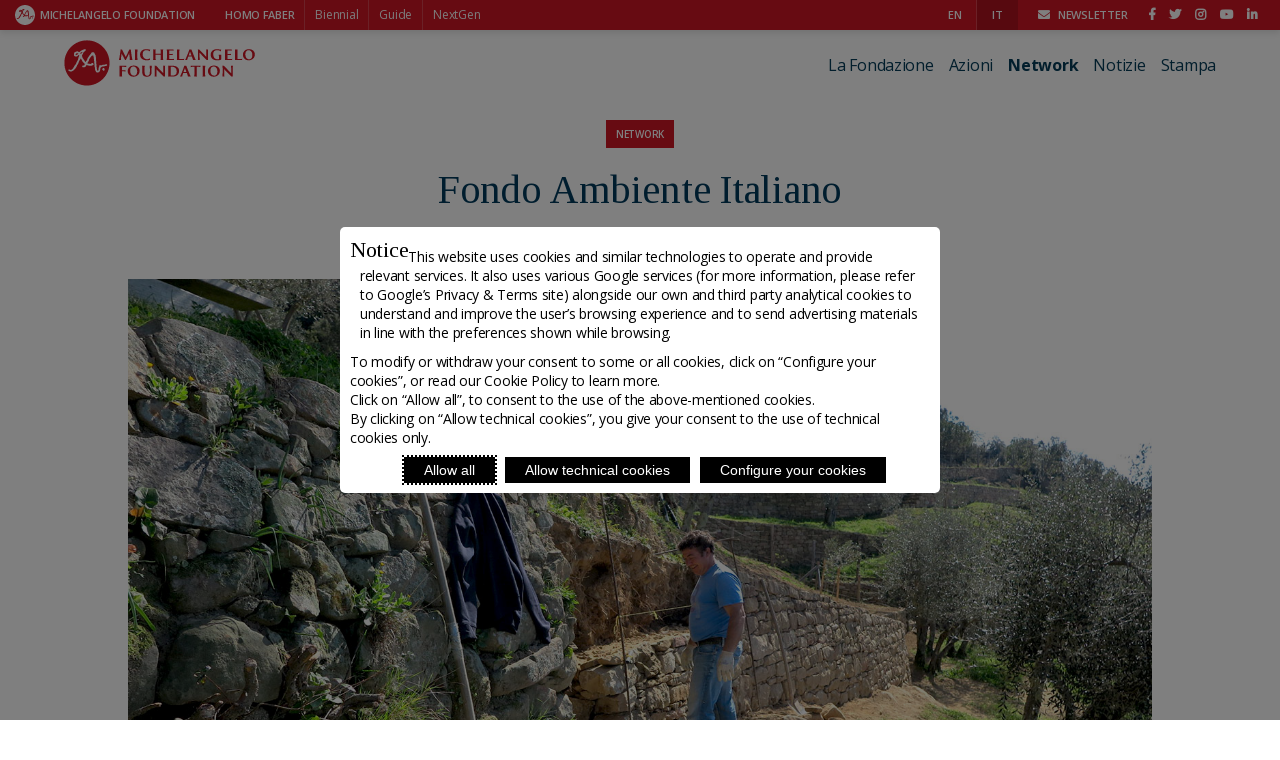

--- FILE ---
content_type: text/html; charset=UTF-8
request_url: https://www.michelangelofoundation.org/it/fai-fondo-ambiente-italiano
body_size: 5153
content:
<!doctype html>

<head>
<title>Michelangelo Foundation - The National Trust for Italy</title>
<meta http-equiv="Content-Type" content="text/html; charset=utf-8" />
<meta name="viewport" content="width=device-width, initial-scale=1.0, maximum-scale=1.0, minimum-scale=1.0, user-scalable=no, target-densityDpi=device-dpi" />	




<meta name="description" content="The National Trust for Italy (Fondo Ambiente Italiano, or FAI) is a non-profit foundation that operates thanks to the support of individuals, companies and institutions. Founded in 1975, FAI is a member of the International National Trusts Organisation (INTO). The trust's mission is to take care of, promote and safeguard special places in Italy for the benefit of current and future generations. It acquires its assets through gifts, donations and bequests. Today, the trust has 56 sites under its care, which are open to the public to enjoy, appreciate and use." />

<meta property="og:image" content="https://www.michelangelofoundation.org/uploads/images/it_fai-jpg-6680.jpeg"/>

<meta property="og:url" content="https://www.michelangelofoundation.org/it/fai-fondo-ambiente-italiano"/>
<meta property="og:title" content="Michelangelo Foundation - The National Trust for Italy"/>
<meta property="og:description" content="The National Trust for Italy (Fondo Ambiente Italiano, or FAI) is a non-profit foundation that operates thanks to the support of individuals, companies and institutions. Founded in 1975, FAI is a member of the International National Trusts Organisation (INTO). The trust's mission is to take care of, promote and safeguard special places in Italy for the benefit of current and future generations. It acquires its assets through gifts, donations and bequests. Today, the trust has 56 sites under its care, which are open to the public to enjoy, appreciate and use."/>


<link rel="shortcut icon" href="/favicon/favicon.ico" />
<link rel="apple-touch-icon" sizes="57x57" href="/favicon/apple-touch-icon-57x57.png">
<link rel="apple-touch-icon" sizes="72x72" href="/favicon/apple-touch-icon-72x72.png">
<link rel="apple-touch-icon" sizes="76x76" href="/favicon/apple-touch-icon-76x76.png">
<link rel="apple-touch-icon" sizes="114x114" href="/favicon/apple-touch-icon-114x114.png">
<link rel="apple-touch-icon" sizes="120x120" href="/favicon/apple-touch-icon-120x120.png">
<link rel="apple-touch-icon" sizes="144x144" href="/favicon/apple-touch-icon-144x144.png">
<link rel="apple-touch-icon" sizes="152x152" href="/favicon/apple-touch-icon-152x152.png">
<link rel="apple-touch-icon" sizes="152x152" href="/favicon/apple-touch-icon-180x180.png">
<link rel="icon" type="image/png" sizes="57x57" href="/favicon/apple-touch-icon-57x57.png">
<link rel="icon" type="image/png" sizes="72x72" href="/favicon/apple-touch-icon-72x72.png">
<link rel="icon" type="image/png" sizes="76x76" href="/favicon/apple-touch-icon-76x76.png">
<link rel="icon" type="image/png" sizes="114x114" href="/favicon/apple-touch-icon-114x114.png">
<link rel="icon" type="image/png" sizes="120x120" href="/favicon/apple-touch-icon-120x120.png">
<link rel="icon" type="image/png" sizes="144x144" href="/favicon/apple-touch-icon-144x144.png">
<link rel="icon" type="image/png" sizes="152x152" href="/favicon/apple-touch-icon-152x152.png">
<link rel="icon" type="image/png" sizes="152x152" href="/favicon/apple-touch-icon-180x180.png">

<link rel="stylesheet" type="text/css" media="screen" href="/css/reset.css?2020" />
<link rel="stylesheet" type="text/css" media="screen" href="/css/style.css?2022" />
<link rel="stylesheet" type="text/css" media="screen and (min-width:641px) and (max-width:1800px)" href="/css/style-responsive.css?2021" />
<link rel="stylesheet" type="text/css" media="screen and (min-width:641px) and (max-width:1024px)" href="/css/style-ipad.css?2021" />
<link rel="stylesheet" type="text/css" media="screen and (max-width:640px)" href="/css/style-mobile.css?2021" /> 
<link rel="stylesheet" href="/js/fontawesome-5.7.2/css/all.css">

<script src="/js/jquery-3.1.1.min.js"></script>
<script src="/js/jquery-ui.min.js"></script>
<link rel="stylesheet" type="text/css" href="/js/wow/animate.css" />
<script type="text/javascript" src="/js/wow/wow.js"></script>
<link rel="stylesheet" href="/js/justifiedgallery/justifiedGallery.min.css"/>
<script src="/js/justifiedgallery/jquery.justifiedGallery.min.js"></script>
<script src="/js/go.js"></script>
<script>
$( document ).ready( function(){ if(/Android|webOS|iPhone|iPad|iPod|BlackBerry|Windows Phone/i.test(navigator.userAgent) == false) {new WOW().init();}});
</script>

<!-- Google Tag Manager -->
<script>
  (function (w, d, s, l, i) {
      w[l] = w[l] || [];
      w[l].push({
          'gtm.start': new Date().getTime(),
          event: 'gtm.js'
      });
      var f = d.getElementsByTagName(s)[0],
          j = d.createElement(s),
          dl = l != 'dataLayer' ? '&l=' + l : '';

      j.async = true;
      j.src = 'https://www.googletagmanager.com/gtm.js?id=' + i + dl;
      f.parentNode.insertBefore(j, f);
  })(window, document, 'script', 'dataLayer', 'GTM-PNFQ4C4');
</script>
<!-- End Google Tag Manager -->

</head>

<body>

<style>
#ac-wrapper {position:fixed;width:100%;height:100%;z-index:100010;}
#popup {position:relative;}
</style>

<script>
	
	 function PopUp(hideOrshow) {
        if (hideOrshow === 'hide') {
            document.getElementById('ac-wrapper').style.display = "none";
        }
        else if(localStorage.getItem("popupWasShown") !== "1" && hideOrshow === 'show') {
            document.getElementById('ac-wrapper').removeAttribute('style');
            localStorage.setItem("popupWasShown", "1");
        }
    }
    window.onload = function () {
       
           // PopUp('show');
    }
		
    function hideNow(e) {
        if (e.target.id == 'ac-wrapper') {
            document.getElementById('ac-wrapper').style.display = 'none';
            localStorage.setItem("popupWasShown", "1");
        }
    }
	
</script>

<div id="ac-wrapper" style="display:none;" onClick="hideNow(event);" >
<div class="subscribe_background"></div>
<div class="subscribe_popup" id="popup">
<iframe frameborder="0" scrolling="no" marginheight="0" marginwidth="0" src="/widget-mailjet.php" ></iframe>
<a href="#" onClick="PopUp('hide')"><i class="far fa-times-circle"></i></a>
</div>

</div>





<!--
TOP
-->
<div class="top">



<span>
<a href="/it" rel="nofollow" target="_blank"><img src="/images/mfo.svg" class="blanc"  alt="Michelangelo Foundation">Michelangelo Foundation</a>
<a href="https://www.homofaber.com" target="_blank" title="Homo Faber">Homo Faber</a>
</span>
<span>
<em></em>
<a href="https://www.homofaber.com/en/event" target="_blank" title="Homo Faber Biennial">Biennial</a>
<a href="https://www.homofaber.com/en/guide" target="_blank" title="Homo Faber Guide">Guide</a>
<a href="https://nextgen.homofaber.com" target="_blank" title="Homo Faber NextGen">NextGen</a>
<em></em>
</span>

<div>
<a href="/en" class="lg ">EN</a>
<a href="/it" class="lg on">IT</a>
<a href="/it/newsletter"><i class="fas fa-envelope"></i>&nbsp;&nbsp; Newsletter</a>
<div>
<a href="https://www.facebook.com/homofaber/" target="_blank"><i class="fab fa-facebook-f"></i></a>
<a href="https://twitter.com/MichelangeloFdn" target="_blank"><i class="fab fa-twitter"></i></a>
<a href="https://www.instagram.com/homofaber/" target="_blank"><i class="fab fa-instagram"></i></a>
<a href="https://www.youtube.com/channel/UCdZxaoEVX3cj9LxBkTdaF5Q" target="_blank"><i class="fab fa-youtube"></i></a>
<a href="https://www.linkedin.com/company/michelangelofoundation/" target="_blank"><i class="fab fa-linkedin-in"></i></a>
</div>
</div>
</div>

<!--
WHITE BAR
onclick="$('#ac-wrapper').show();"
-->
<div class="whitebar"></div>

<!--
LOGO
-->
<div class="logo">
<a href="/it" onclick="bleze('/it')" class="color nlink"><img src="/images/logo-mfo.svg" alt="Michelangelo Foundation"></a>
<a href="/it" onclick="bleze('/it')" class="white nlink"><img src="/images/logo-mfo-white.svg" alt="Michelangelo Foundation"></a>
</div>

<!--
NAV
-->
<nav class="startNav">
<div>
	
<a href="/it/the-foundation" class="nlink foundation_on" onclick="bleze('/it/the-foundation')">La Fondazione</a>
<a href="/it/actions" class="nlink actions_on"  onclick="bleze('/it/actions')">Azioni</a>
<a href="/it/network" class="nlink network_on"  onclick="bleze('/it/network')">Network</a>
<a href="/it/news" class="nlink news_on"  onclick="bleze('/it/news')">Notizie</a>

<!--
<a href="/it/press" class="nlink press_on" onclick="bleze('/it/press')">Stampa</a>
-->

<a href="https://www.michelangelofoundation.org/press/home-it/?lang=it" target="_blank">Stampa</a>


</div>
</nav>

<!--
MOBILE
-->
<div class="mobile">
<div class="mobile_top">
<a href="/it"><div class="mobile_logo"><img src="/images/logo-mobile-white.svg"></div></a>
<a href="#" onClick="$('.mobile_menu').delay(0).animate({marginTop:'0'}, 500);$('.accueil').delay(0).slideDown(0).fadeOut(200);"><div class="mobile_burger"><img src="/images/burger-white.svg"></div></a>
</div>
<div class="mobile_menu">
<div class="mobile_nav">
<a href="#" onClick="$('.mobile_menu').delay(0).animate({marginTop:'-1150px'}, 500);$('.accueil').delay(200).slideUp(0).fadeIn(400);"><i class="fa fa-times" aria-hidden="true"></i></a>
<div class="mobile_sep"><em></em></div>
<a href="/it/the-foundation" class="on">La Fondazione</a>
<a href="/it/manifesto">Manifesto</a>
<a href="/it/our-founders">I nostri Fondatori</a>
<a href="/it/criteria-for-excellence">I criteri dell’eccellenza</a>
<a href="/it/cultural-council">Consiglio Culturale</a>
<a href="/it/reflections">Va Pensiero</a>
<div class="mobile_sep"><em></em></div>
<a href="/it/actions" class="on">Azioni</a>
<a href="/it/our-events">I nostri eventi</a><a href="/it/nextgen">Educazione</a><a href="/it/artisans-programme">Programma per gli artigiani</a><a href="/it/digital-platform">Piattaforma digitale</a><a href="/it/our-publications">Le nostre pubblicazioni</a><div class="mobile_sep"><em></em></div>
<a href="/it/network" class="on">Network</a>
<a href="/it/about">NETWORK</a>
<a href="/it/members">Membri</a>
<a href="/it/network-news">Notizie</a>
<a href="/it/together">Insieme</a>
<div class="mobile_sep"><em></em></div>
<a href="/it/news" class="on">Notizie</a>
<a href="/it/news?type=foundation"></a>
<a href="/it/news?type=network"></a>
<a href="/it/newsletter">Newsletter</a>
<div class="mobile_sep"><em></em></div>
<a href="https://www.michelangelofoundation.org/press/home-it/?lang=it" target="_blank" class="on">Press</a>
<a href="https://www.michelangelofoundation.org/press/home-it/?lang=it" target="_blank">Comunicati stampa</a>
<a href="https://www.michelangelofoundation.org/press/section/media-centre/?lang=it" target="_blank">Media centre</a>
<!--
<a href="/it/press" class="on">Press</a>
<a href="/pressroom?language=it">Comunicati stampa</a>
<a href="/it/media-center">Media centre</a>
-->
<div class="mobile_sep"><em></em></div>
</div>
<div class="mobile_lg">
	<a href="/it">IT</a> / <a href="/en">EN</a>
</div>
<div class="mobile_sep"><em></em></div>
<div class="mobile_sm">
<a href="https://www.facebook.com/homofaber/" target="_blank"><i class="fab fa-facebook-f"></i></a>
<a href="https://twitter.com/MichelangeloFdn" target="_blank"><i class="fab fa-twitter"></i></a>
<a href="https://www.instagram.com/homofaber/" target="_blank"><i class="fab fa-instagram"></i></a>
<a href="https://www.youtube.com/channel/UCdZxaoEVX3cj9LxBkTdaF5Q" target="_blank"><i class="fab fa-youtube"></i></a>
<a href="https://www.linkedin.com/company/michelangelofoundation/" target="_blank"><i class="fab fa-linkedin-in"></i></a>
</div>
</div>
</div>

<!--
TRAITS
-->
<div class="trait">
<div class="trait1"></div>
<div class="trait2"></div>
<div class="trait3"></div>
<div class="trait4"></div>
<div class="trait5"></div>
<div class="trait6"></div>
<div class="trait7"></div>
<div class="trait8"></div>
<div class="trait9"></div>
<div class="trait10"></div>
<div class="trait11"></div>
</div>

<!--
CACHE
-->
<div class="cache cache_mobile"></div>



<style>
.network_on{font-weight:700;}
</style>






	
	
<style>
footer {position:relative;float:left;}
</style>

<div class="network_fiche">

<div class="network_fiche1">
<i class="wow fadeInUp" data-wow-delay="0s" data-wow-duration="1.5s" onclick="bleze('/it/members')">Network</i>
<strong class="wow fadeInUp" data-wow-delay="0.5s" data-wow-duration="1.5s">Fondo Ambiente Italiano</strong>
<b class="wow fadeInUp" data-wow-delay="0.7s" data-wow-duration="1.5s">Foundation</b>

<img src="/uploads/images/it_fai-jpg-6680.jpeg" class="wow fadeInUp" data-wow-delay="1.1s" data-wow-duration="1.5s">

<p>
Il Fondo Ambiente Italiano (FAI) è un’organizzazione senza fine di lucro che opera grazie al sostegno di privati, aziende e istituzioni. Fondato nel 1975, il FAI è membro dell’International National Trusts Organisation (INTO). La missione del FAI è di proteggere, restaurare e salvaguardare un grande numero di luoghi d’interesse in Italia, a beneficio delle generazioni di oggi e di domani. Acquisisce le sue proprietà attraverso lasciti e donazioni. Ad oggi il Fondo si occupa di 56 siti, tutti aperti al pubblico che può così visitarli e apprezzarli.</p>

<address>
La CavallerizzaVia Carlo Foldi, 2<br>20135 Milan<br>Italy<br>
<br><a target="_blank" href="https://www.fondoambiente.it" rel="nofollow">fondoambiente.it</a>

<br><br>


<a href="http://www.facebook.com/pages/FAI-Fondo-Ambiente-Italiano/196610140321" target="_blank"><i class="fab fa-facebook-f"></i></a>
<a href="https://www.instagram.com/fondoambiente/" target="_blank"><i class="fab fa-instagram"></i></a>
<a href="http://twitter.com/Fondoambiente" target="_blank"><i class="fab fa-twitter"></i></a>




</address>
</div>
<script src="/js/jquery.min.js"></script>
<link rel="stylesheet" type="text/css" href="/js/slider/slider.css" />
<script src="/js/slider/jquery.touchSwipe.1.6.min.js"></script>
<script src="/js/slider/slider.js"></script>


<div class="network_fiche1_gal">
<div id="content">
<div class="container" id="slider0">
<div class="slider">
<div class="slider_area">
<div class="slidesx" >
<div class="slide">
<img src="/uploads/images/dsc0990-foto-marco-ligabue-2017-c-fai-fondo-ambiente-italiano.jpg">
<b>Fondo Ambiente Italiano - Marco Ligabue©Fondo Ambiente Italiano</b>
</div>
<div class="slide">
<img src="/uploads/images/fai-2.jpg">
<b>Fondo Ambiente Italiano - Enrico Cilli©Fondo Ambiente Italiano</b>
</div>
<div class="slide">
<img src="/uploads/images/fai-page-network.jpg">
<b>FAI logo©Fondo Ambiente Italiano</b>
</div>
</div>
</div>
<a class="slider_left"><i class="fas fa-chevron-left"></i></a>
<a class="slider_right"><i class="fas fa-chevron-right"></i></a>
</div>
</div>
</div>
</div>

	
	
	
	
	


	
	
	
<div class="network_fiche3">
<strong class="wow fadeInUp" data-wow-delay="0.3s" data-wow-duration="1.5s">Altri foundations da scoprire</strong>
<div class="wow fadeInUp" data-wow-delay="0.5s" data-wow-duration="1.5s">
				
	<a  onclick="bleze('/it/korea-craft-design-foundation')">
<img src="/uploads/images/2024_m-1-jpg-905.jpeg">
	<b>Korea Craft & Design Foundation </b>
<em>Foundation</em>
<p>The Korea Craft & Design Foundation is a public organisation affiliated to the Korean Ministry of Sport, Culture and ...</p>
<i>Seoul, Korea</i>
</a>
				

	
		
	<a  onclick="bleze('/it/the-art-and-culture-development-foundation')">
<img src="/uploads/images/whatsapp-image-2022-10-10-at-13-15-19-jpeg-1725.jpeg">
	<b>The Art and Culture Development Foundation </b>
<em>Foundation</em>
<p>The Art and Culture Development Foundation was founded in 2017 to promote the culture of Uzbekistan internationally. ...</p>
<i>Tashkent, Uzbekistan</i>
</a>
				

	
		
	<a  onclick="bleze('/it/lgk-foundation')">
<img src="/uploads/images/ceramics-jpg-9504.jpeg">
	<b>LGK Foundation </b>
<em>Foundation</em>
<p>The LGK Foundation was established in 2020 by Chief (Mrs) Edith Olusola Animashawun, in memory of her late husband, C...</p>
<i>Lagos, Nigeria</i>
</a>
				

	
		
	<a  onclick="bleze('/it/design-academy-saalek')">
<img src="/uploads/images/diedas4-jpg-7197.jpeg">
	<b>Design Academy Saalek </b>
<em>Foundation</em>
<p>Design Academy Saaleck (Design Akademie Saaleck, dieDAS) is a foundation dedicated to promoting design and craftsmans...</p>
<i>Naumburg, Germany</i>
</a>
				
	
</div>
</div>

</div>
	 
<!--
FOOTER
-->
<footer>
<div></div><span>© 2022 Michelangelo Foundation&nbsp;&nbsp;|&nbsp;&nbsp;<a onclick="bleze('/it/privacy-policy-cookies')">Informativa sulla privacy</a>&nbsp;&nbsp;|&nbsp;&nbsp;<a onclick="bleze('/it/cookies')">Cookies</a>&nbsp;&nbsp;|&nbsp;&nbsp;<a onclick="bleze('/it/terms-of-use')">Condizioni di utilizzo</a>&nbsp;&nbsp;|&nbsp;&nbsp;<a onclick="bleze('/it/copyrights')">Copyrights</a>&nbsp;&nbsp;|&nbsp;&nbsp;<a onclick="bleze('/it/contact')">Contatto</a>&nbsp;&nbsp;|&nbsp;&nbsp;<a href="https://www.homofaber.com/" target="_blank" title="Homo Faber">Homo Faber</a>&nbsp;&nbsp;|&nbsp;&nbsp;<a href="https://www.homofaber.com/en/event" target="_blank" title="Homo Faber Biennial">Homo Faber Biennial</a>&nbsp;&nbsp;|&nbsp;&nbsp;<a href="https://www.homofaber.com/en/guide" target="_blank" title="Homo Faber Guide">Homo Faber Guide</a>&nbsp;&nbsp;|&nbsp;&nbsp;<a href="https://nextgen.homofaber.com" target="_blank" title="Homo Faber NextGen">Homo Faber NextGen</a>&nbsp;&nbsp;|&nbsp;&nbsp;Website created by <a href="http://www.bullerouge.com/" target="_blank">bullerouge.com</a> </span>
</footer>

<script>
window.onscroll = function() {myFunction()};

var navbar = document.getElementById("navbar");
var sticky = navbar.offsetTop;

function myFunction() {
  if (window.pageYOffset >= sticky) {
    navbar.classList.add("sticky")
  } else {
    navbar.classList.remove("sticky");
  }
}
</script>

<!--
<div class="content content--demo4">
<div class="circle-cursor circle-cursor--inner"></div>
<canvas class="circle-cursor circle-cursor--outer" resize></canvas>
</div>
<script src="https://cdnjs.cloudflare.com/ajax/libs/paper.js/0.12.0/paper-core.min.js"></script>
<script src="https://cdnjs.cloudflare.com/ajax/libs/simplex-noise/2.4.0/simplex-noise.min.js"></script>
<script src="/js/cursor/scripts.js"></script>
-->

<script>
$('.nlink').click(function(event){
event.preventDefault();
});
</script>

<script src="/js/sticky.js"></script>

</body>
</html>




--- FILE ---
content_type: text/html; charset=UTF-8
request_url: https://www.michelangelofoundation.org/widget-mailjet.php
body_size: 3876
content:
<!doctype html>
<html>
<head>
<meta charset="UTF-8">
<title>Document sans nom</title>
<link rel="stylesheet" type="text/css" media="screen" href="/css/reset.css?27032019" />
<link rel="stylesheet" type="text/css" media="screen" href="/css/style.css?27032019" />
<link rel="stylesheet" type="text/css" media="screen and (min-width:641px) and (max-width:1800px)" href="/css/style-responsive.css?27032019" />
<link rel="stylesheet" type="text/css" media="screen and (min-width:641px) and (max-width:1024px)" href="/css/style-ipad.css?27032019" />
<link rel="stylesheet" type="text/css" media="screen and (max-width:640px)" href="/css/style-mobile.css?27032019" /> 
</head>

<body>

<div class="mailjet_bloc">

		
		

<div class="mailjet_subscribe">
<form method="post">
<div class="mailjet_subscribe2"><b>Newsletter</b><p>Subscribe now to receive our latest news and features about master craftsmanship! </p></div>
<input type="email" name="email" placeholder="Email" required>
<div class="custom-select" required>
<select name="pays" required>
<option value="">Location</option>  
<option value="Afghanistan">Afghanistan</option>
<option value="Åland Islands">Åland Islands</option>
<option value="Albania">Albania</option>
<option value="Algeria">Algeria</option>
<option value="American Samoa">American Samoa</option>
<option value="Andorra">Andorra</option>
<option value="Angola">Angola</option>
<option value="Anguilla">Anguilla</option>
<option value="Antarctica">Antarctica</option>
<option value="Antigua and Barbuda">Antigua and Barbuda</option>
<option value="Argentina">Argentina</option>
<option value="Armenia">Armenia</option>
<option value="Aruba">Aruba</option>
<option value="Australia">Australia</option>
<option value="Austria">Austria</option>
<option value="Azerbaijan">Azerbaijan</option>
<option value="Bahamas">Bahamas</option>
<option value="Bahrain">Bahrain</option>
<option value="Bangladesh">Bangladesh</option>
<option value="Barbados">Barbados</option>
<option value="Belarus">Belarus</option>
<option value="Belgium">Belgium</option>
<option value="Belize">Belize</option>
<option value="Benin">Benin</option>
<option value="Bermuda">Bermuda</option>
<option value="Bhutan">Bhutan</option>
<option value="Bolivia">Bolivia</option>
<option value="Bosnia and Herzegovina">Bosnia and Herzegovina</option>
<option value="Botswana">Botswana</option>
<option value="Bouvet Island">Bouvet Island</option>
<option value="Brazil">Brazil</option>
<option value="British Indian Ocean Territory">British Indian Ocean Territory</option>
<option value="Brunei Darussalam">Brunei Darussalam</option>
<option value="Bulgaria">Bulgaria</option>
<option value="Burkina Faso">Burkina Faso</option>
<option value="Burundi">Burundi</option>
<option value="Cambodia">Cambodia</option>
<option value="Cameroon">Cameroon</option>
<option value="Canada">Canada</option>
<option value="Cape Verde">Cape Verde</option>
<option value="Cayman Islands">Cayman Islands</option>
<option value="Central African Republic">Central African Republic</option>
<option value="Chad">Chad</option>
<option value="Chile">Chile</option>
<option value="China">China</option>
<option value="China, Hong Kong, Special Administrative Region">China, Hong Kong, Special Administrative Region</option>
<option value="China, Macao, Special Administrative Region">China, Macao, Special Administrative Region</option>
<option value="Christmas Island">Christmas Island</option>
<option value="Cocos (Keeling) Islands">Cocos (Keeling) Islands</option>
<option value="Colombia">Colombia</option>
<option value="Comoros">Comoros</option>
<option value="Congo">Congo</option>
<option value="Congo, The Democratic Republic of The">Congo, The Democratic Republic of The</option>
<option value="Cook Islands">Cook Islands</option>
<option value="Costa Rica">Costa Rica</option>
<option value="Cote D'ivoire">Cote D'ivoire</option>
<option value="Croatia">Croatia</option>
<option value="Cuba">Cuba</option>
<option value="Cyprus">Cyprus</option>
<option value="Czech Republic">Czech Republic</option>
<option value="Denmark">Denmark</option>
<option value="Djibouti">Djibouti</option>
<option value="Dominica">Dominica</option>
<option value="Dominican Republic">Dominican Republic</option>
<option value="Ecuador">Ecuador</option>
<option value="Egypt">Egypt</option>
<option value="El Salvador">El Salvador</option>
<option value="Equatorial Guinea">Equatorial Guinea</option>
<option value="Eritrea">Eritrea</option>
<option value="Estonia">Estonia</option>
<option value="Ethiopia">Ethiopia</option>
<option value="Falkland Islands (Malvinas)">Falkland Islands (Malvinas)</option>
<option value="Faroe Islands">Faroe Islands</option>
<option value="Fiji">Fiji</option>
<option value="Finland">Finland</option>
<option value="France">France</option>
<option value="French Guiana">French Guiana</option>
<option value="French Polynesia">French Polynesia</option>
<option value="French Southern Territories">French Southern Territories</option>
<option value="Gabon">Gabon</option>
<option value="Gambia">Gambia</option>
<option value="Georgia">Georgia</option>
<option value="Germany">Germany</option>
<option value="Ghana">Ghana</option>
<option value="Gibraltar">Gibraltar</option>
<option value="Greece">Greece</option>
<option value="Greenland">Greenland</option>
<option value="Grenada">Grenada</option>
<option value="Guadeloupe">Guadeloupe</option>
<option value="Guam">Guam</option>
<option value="Guatemala">Guatemala</option>
<option value="Guernsey">Guernsey</option>
<option value="Guinea">Guinea</option>
<option value="Guinea-bissau">Guinea-bissau</option>
<option value="Guyana">Guyana</option>
<option value="Haiti">Haiti</option>
<option value="Heard Island and Mcdonald Islands">Heard Island and Mcdonald Islands</option>
<option value="Holy See (Vatican City State)">Holy See (Vatican City State)</option>
<option value="Honduras">Honduras</option>
<option value="Hong Kong">Hong Kong</option>
<option value="Hungary">Hungary</option>
<option value="Iceland">Iceland</option>
<option value="India">India</option>
<option value="Indonesia">Indonesia</option>
<option value="Iran, Islamic Republic of">Iran, Islamic Republic of</option>
<option value="Iraq">Iraq</option>
<option value="Ireland">Ireland</option>
<option value="Isle of Man">Isle of Man</option>
<option value="Israel">Israel</option>
<option value="Italy">Italy</option>
<option value="Jamaica">Jamaica</option>
<option value="Japan">Japan</option>
<option value="Jersey">Jersey</option>
<option value="Jordan">Jordan</option>
<option value="Kazakhstan">Kazakhstan</option>
<option value="Kenya">Kenya</option>
<option value="Kiribati">Kiribati</option>
<option value="Korea, Democratic People's Republic of">Korea, Democratic People's Republic of</option>
<option value="Korea, Republic of">Korea, Republic of</option>
<option value="Kuwait">Kuwait</option>
<option value="Kyrgyzstan">Kyrgyzstan</option>
<option value="Lao People's Democratic Republic">Lao People's Democratic Republic</option>
<option value="Latvia">Latvia</option>
<option value="Lebanon">Lebanon</option>
<option value="Lesotho">Lesotho</option>
<option value="Liberia">Liberia</option>
<option value="Libyan Arab Jamahiriya">Libyan Arab Jamahiriya</option>
<option value="Liechtenstein">Liechtenstein</option>
<option value="Lithuania">Lithuania</option>
<option value="Luxembourg">Luxembourg</option>
<option value="Macao">Macao</option>
<option value="Macedonia, The Former Yugoslav Republic of">Macedonia, The Former Yugoslav Republic of</option>
<option value="Madagascar">Madagascar</option>
<option value="Malawi">Malawi</option>
<option value="Malaysia">Malaysia</option>
<option value="Maldives">Maldives</option>
<option value="Mali">Mali</option>
<option value="Malta">Malta</option>
<option value="Marshall Islands">Marshall Islands</option>
<option value="Martinique">Martinique</option>
<option value="Mauritania">Mauritania</option>
<option value="Mauritius">Mauritius</option>
<option value="Mayotte">Mayotte</option>
<option value="Mexico">Mexico</option>
<option value="Micronesia, Federated States of">Micronesia, Federated States of</option>
<option value="Moldova, Republic of">Moldova, Republic of</option>
<option value="Monaco">Monaco</option>
<option value="Mongolia">Mongolia</option>
<option value="Montenegro">Montenegro</option>
<option value="Montserrat">Montserrat</option>
<option value="Morocco">Morocco</option>
<option value="Mozambique">Mozambique</option>
<option value="Myanmar">Myanmar</option>
<option value="Namibia">Namibia</option>
<option value="Nauru">Nauru</option>
<option value="Nepal">Nepal</option>
<option value="Netherlands">Netherlands</option>
<option value="Netherlands Antilles">Netherlands Antilles</option>
<option value="New Caledonia">New Caledonia</option>
<option value="New Zealand">New Zealand</option>
<option value="Nicaragua">Nicaragua</option>
<option value="Niger">Niger</option>
<option value="Nigeria">Nigeria</option>
<option value="Niue">Niue</option>
<option value="Norfolk Island">Norfolk Island</option>
<option value="Northern Mariana Islands">Northern Mariana Islands</option>
<option value="Norway">Norway</option>
<option value="Oman">Oman</option>
<option value="Pakistan">Pakistan</option>
<option value="Palau">Palau</option>
<option value="Palestinian Territory, Occupied">Palestinian Territory, Occupied</option>
<option value="Panama">Panama</option>
<option value="Papua New Guinea">Papua New Guinea</option>
<option value="Paraguay">Paraguay</option>
<option value="Peru">Peru</option>
<option value="Philippines">Philippines</option>
<option value="Pitcairn">Pitcairn</option>
<option value="Poland">Poland</option>
<option value="Portugal">Portugal</option>
<option value="Puerto Rico">Puerto Rico</option>
<option value="Qatar">Qatar</option>
<option value="Reunion">Reunion</option>
<option value="Romania">Romania</option>
<option value="Russian Federation">Russian Federation</option>
<option value="Rwanda">Rwanda</option>
<option value="Saint Helena">Saint Helena</option>
<option value="Saint Kitts and Nevis">Saint Kitts and Nevis</option>
<option value="Saint Lucia">Saint Lucia</option>
<option value="Saint Pierre and Miquelon">Saint Pierre and Miquelon</option>
<option value="Saint Vincent and The Grenadines">Saint Vincent and The Grenadines</option>
<option value="Samoa">Samoa</option>
<option value="San Marino">San Marino</option>
<option value="Sao Tome and Principe">Sao Tome and Principe</option>
<option value="Saudi Arabia">Saudi Arabia</option>
<option value="Senegal">Senegal</option>
<option value="Serbia">Serbia</option>
<option value="Seychelles">Seychelles</option>
<option value="Sierra Leone">Sierra Leone</option>
<option value="Singapore">Singapore</option>
<option value="Slovakia">Slovakia</option>
<option value="Slovenia">Slovenia</option>
<option value="Solomon Islands">Solomon Islands</option>
<option value="Somalia">Somalia</option>
<option value="South Africa">South Africa</option>
<option value="South Georgia and The South Sandwich Islands">South Georgia and The South Sandwich Islands</option>
<option value="Spain">Spain</option>
<option value="Sri Lanka">Sri Lanka</option>
<option value="Sudan">Sudan</option>
<option value="Suriname">Suriname</option>
<option value="Svalbard and Jan Mayen">Svalbard and Jan Mayen</option>
<option value="Swaziland">Swaziland</option>
<option value="Sweden">Sweden</option>
<option value="Switzerland">Switzerland</option>
<option value="Syrian Arab Republic">Syrian Arab Republic</option>
<option value="Taiwan, Province of China">Taiwan, Province of China</option>
<option value="Tajikistan">Tajikistan</option>
<option value="Tanzania, United Republic of">Tanzania, United Republic of</option>
<option value="Thailand">Thailand</option>
<option value="Timor-leste">Timor-leste</option>
<option value="Togo">Togo</option>
<option value="Tokelau">Tokelau</option>
<option value="Tonga">Tonga</option>
<option value="Trinidad and Tobago">Trinidad and Tobago</option>
<option value="Tunisia">Tunisia</option>
<option value="Turkey">Turkey</option>
<option value="Turkmenistan">Turkmenistan</option>
<option value="Turks and Caicos Islands">Turks and Caicos Islands</option>
<option value="Tuvalu">Tuvalu</option>
<option value="Uganda">Uganda</option>
<option value="Ukraine">Ukraine</option>
<option value="United Arab Emirates">United Arab Emirates</option>
<option value="United Kingdom">United Kingdom</option>
<option value="United States">United States</option>
<option value="United States Minor Outlying Islands">United States Minor Outlying Islands</option>
<option value="Uruguay">Uruguay</option>
<option value="Uzbekistan">Uzbekistan</option>
<option value="Vanuatu">Vanuatu</option>
<option value="Venezuela">Venezuela</option>
<option value="Viet Nam">Viet Nam</option>
<option value="Virgin Islands, British">Virgin Islands, British</option>
<option value="Virgin Islands, U.S.">Virgin Islands, U.S.</option>
<option value="Wallis and Futuna">Wallis and Futuna</option>
<option value="Western Sahara">Western Sahara</option>
<option value="Yemen">Yemen</option>
<option value="Zambia">Zambia</option>
<option value="Zimbabwe">Zimbabwe</option>
</select>
</div>
<input type="text" name="name" style="display:none;">
	
	 
	
<input type="hidden" name="ip" value="18.188.207.131">
<div class="mailjet_subscribe_send"><input type="submit" value="Send"></div>
</form>
</div>


</div>	

<script>
var x, i, j, selElmnt, a, b, c;
/*look for any elements with the class "custom-select":*/
x = document.getElementsByClassName("custom-select");
for (i = 0; i < x.length; i++) {
  selElmnt = x[i].getElementsByTagName("select")[0];
  /*for each element, create a new DIV that will act as the selected item:*/
  a = document.createElement("DIV");
  a.setAttribute("class", "select-selected");
  a.innerHTML = selElmnt.options[selElmnt.selectedIndex].innerHTML;
  x[i].appendChild(a);
  /*for each element, create a new DIV that will contain the option list:*/
  b = document.createElement("DIV");
  b.setAttribute("class", "select-items select-hide");
  for (j = 1; j < selElmnt.length; j++) {
    /*for each option in the original select element,
    create a new DIV that will act as an option item:*/
    c = document.createElement("DIV");
    c.innerHTML = selElmnt.options[j].innerHTML;
   c.addEventListener("click", function(e) {
        /*when an item is clicked, update the original select box,
        and the selected item:*/
        var y, i, k, s, h;
        s = this.parentNode.parentNode.getElementsByTagName("select")[0];
        h = this.parentNode.previousSibling;
        for (i = 0; i < s.length; i++) {
          if (s.options[i].innerHTML == this.innerHTML) {
            s.selectedIndex = i;
            h.innerHTML = this.innerHTML;
            y = this.parentNode.getElementsByClassName("same-as-selected");
            for (k = 0; k < y.length; k++) {
              y[k].removeAttribute("class");
            }
            this.setAttribute("class", "same-as-selected");
			
            break;
          }
        }
        h.click();
    });
    b.appendChild(c);
  }
  x[i].appendChild(b);
  a.addEventListener("click", function(e) {
      /*when the select box is clicked, close any other select boxes,
      and open/close the current select box:*/
      e.stopPropagation();
      closeAllSelect(this);
      this.nextSibling.classList.toggle("select-hide");
      this.classList.toggle("select-arrow-active");
    });
}
function closeAllSelect(elmnt) {
  /*a function that will close all select boxes in the document,
  except the current select box:*/
  var x, y, i, arrNo = [];
  x = document.getElementsByClassName("select-items");
  y = document.getElementsByClassName("select-selected");
  for (i = 0; i < y.length; i++) {
    if (elmnt == y[i]) {
      arrNo.push(i)
    } else {
      y[i].classList.remove("select-arrow-active");
    }
  }
  for (i = 0; i < x.length; i++) {
    if (arrNo.indexOf(i)) {
      x[i].classList.add("select-hide");
    }
  }
}
/*if the user clicks anywhere outside the select box,
then close all select boxes:*/
document.addEventListener("click", closeAllSelect);
</script>

</body>
</html>


--- FILE ---
content_type: text/css
request_url: https://www.michelangelofoundation.org/css/reset.css?2020
body_size: 994
content:

@import url('https://fonts.googleapis.com/css?family=Open+Sans+Condensed:300,300i,700|Open+Sans:300,300i,400,400i,600,600i,700,700i,800,800i');
@import url('https://fonts.googleapis.com/css?family=Tinos');

/*
RESET
*/
*{margin:0;padding:0;-moz-box-sizing:border-box;box-sizing:border-box;}
*::-webkit-scrollbar {display:none;}
::selection {background-color:rgba(197,0,31,1);color:#fff;} 
::-moz-selection {background-color:rgba(197,0,31,1);color:#fff;}
html, body {height:100%;}
html {font-size:100%;} 
body{font:normal 13px 'Open Sans';font-family:'Open Sans', Helvetica, Arial, "sans-serif";line-height:normal;color:#003b5d;margin:0;padding:0;background:#fff;overflow-x:hidden;overflow-y:scroll;-webkit-overflow-scrolling:touch;letter-spacing:-.02em;}
h1,h2,h3,h4,h5,h6{float:left;width:auto;line-height:normal;font-weight:normal;font-style:normal;margin:0;padding:0;}
h1{font-family:'Tinos',serif;}
h2{font:italic 18px 'Tinos',serif;}
h3{font-size:10px;text-transform:uppercase;}
h4{font-size:12px}
ul,ol,li{margin:0;padding:0;list-style-type:none}
p{margin:0;height:auto;width:auto;}
address{font-style:normal;margin:0}
a{text-decoration:none;}
a:link{}
a:visited{}
a:hover,a:focus,a:active{}
a img{border:none}
em{font-style:normal}
strong{font-weight:bold}
form,fieldset{border:none;margin:0;padding:0}
input,button,select{vertical-align:middle}
input,textarea{float:left;width:auto;height:20px;font:normal 13px 'Open Sans';color:#000;margin:0;padding:0 0 0 20px;background:#fff;border:1px solid #d9d9d9;border-top:1px solid #c0c0c0;}
textarea{height:140px;font:normal 13px 'Open Sans';}
table {border-collapse:collapse;}
table td, table th {padding:0;}

/*
@media screen and (min-width:768px) {

.demo-4 
{--color-text:#000;
--color-bg:#fff;
--color-line:#292929;
--color-link:rgba(207,22,36,1);
--color-link-hover:rgba(207,22,36,1);
--color-info:rgba(207,22,36,1);}
.demo-4, .demo-4 a {cursor:auto;}
.demo-4 .circle-cursor {position:fixed;left:0;top:0;pointer-events:none;}
.demo-4 .circle-cursor--outer {width:100vw;height:100vh;z-index:120000;}
.demo-4 .circle-cursor--inner {width:6px;height:6px;left:-3px;top:-3px;border-radius:50%;z-index:110000;background:rgba(207,22,36,1);}
}

@media screen and (-ms-high-contrast:active), (-ms-high-contrast:none) {
.demo-4, .demo-4 a {cursor:auto;}
}

*/







--- FILE ---
content_type: text/css
request_url: https://www.michelangelofoundation.org/css/style.css?2022
body_size: 13013
content:

.mobile {display:none;}

@media screen and (min-width:768px) {
.cache {position:fixed;top:0;left:0;right:0;bottom:0;background:#fff;z-index:99000;}
}

.fab.fa-whatsapp {display:none;}

/*
GLOBAL --------------------------------------------------------------------------------------------------------------------
*/

/*
GLOBAL
*/
.whitebar {position:fixed;background:#fff;top:0;left:0;right:0;height:140px;z-index:95001;}
.whitebar2 {position:fixed;background:#fff;top:0;left:0;right:0;height:165px;}
.whitebar_grey {position:fixed;background:#f7f7f7;top:0;left:65%;right:0;height:140px;z-index:95001;}
.scroll {position:absolute;bottom:5%;left:50%;font-weight:600;color:rgba(207,22,36,1);text-transform:uppercase;font-size:12px;margin:0 0 0 -25px;line-height:1;z-index:1;}
.retour {position:fixed;top:75px;left:0;right:0;z-index:95002;text-align:center;}
.retour a {display:inline-block;color:#fff;background:rgba(207,22,36,1);text-transform:uppercase;font-weight:600;font-style:normal;padding:7px 10px 7px 10px;text-align:left;cursor:pointer;font-size:13px;}

/*
TRAIT
*/
.trait {display:block;display:none;}
.trait1, .trait2, .trait3, .trait4, .trait5, .trait6, .trait7, .trait8, .trait9 {position:fixed;top:0;bottom:0;width:1px;background:rgba(200,200,200,0.2);z-index:1000;}
.trait10, .trait11 {position:fixed;left:0;right:0;height:1px;background:rgba(200,200,200,0.2);z-index:95000;}
.trait1 {left:5%;}
.trait2 {left:10%;}
.trait3 {left:40%;}
.trait4 {left:45%;bottom:50%;}
.trait5 {left:50%;}
.trait6 {left:55%;bottom:50%;}
.trait7 {left:60%;}
.trait8 {left:90%;}
.trait9 {left:95%;}
.trait10 {top:8%;}
.trait11 {bottom:5%;}

/*
TOP
*/
.top {position:fixed;top:0;float:left;height:40px;width:100%;text-align:center;font-size:12px;line-height:40px;color:#fff;padding:0 15px 0 15px;z-index:100098;background:rgba(207,22,36,1);box-shadow:0 3px 6px rgba(0,0,0,0.1);}
.top span {float:left;margin-left:-15px}
.top div {float:right;}
.top span a {float:left;margin:0 0 0 0;color:#fff;padding:0 15px 0 15px;text-transform:uppercase;font-size:11px;font-weight:600;}
.top span a img {float:left;height:20px;margin:10px 5px 0 0;}
.top span a img.noir {display:none;}
.top span a b { font-weight: normal; float:left; margin:0px 5px 0 0;}
.top span a img.top_img {margin:5px 0 0 -25px;opacity:0.5;}
.top span a.on {background:rgba(0,0,0,0.1);}
.top span:nth-child(2) {float:left;margin-left:-5px;}
.top span:nth-child(2) a {text-transform:none;color:rgba(250,250,250,1);font-weight:400;border-left:1px solid rgba(250,250,250,0.2);padding:0 10px 0 10px;font-size:12px;}
.top span:nth-child(2) a.on {color:rgba(250,250,250,1);font-weight:500;background:none;}

.top div a {float:left;margin:0 0 0 20px;color:#fff;text-transform:uppercase;font-size:11px;font-weight:600;}
.top div a i {font-size:12px;}
.top div a.lg {border-right:1px solid rgba(250,250,250,0.2);margin:0;padding:0 15px 0 15px;}
.top div a.on {background:rgba(0,0,0,0.15);border:none;}
.top div div {float:left;margin:0 0 0 15px;}
.top div div a {float:left;margin:10px 7px 0 7px;color:#fff;line-height:20px;font-size:12px;}

/*
LOGO
*/
.logo {position:fixed;top:0;left:0;z-index:100000;padding:40px 0 0 5%;height:140px;display:flex;align-items:center;}
.logo a img {height:55px;cursor:pointer;}
.logo a.white img {display:none;}

/*
LOGO
*/
.logo2 {position:fixed;top:0;left:0;z-index:100000;padding:61px 0 0 5%;padding:40px 0 0 5%;height:140px;display:flex;align-items:center;}
.logo2 a img {height:75.9px;}
.logo2 a.white img {display:none;}

/*
NAV
*/
nav {position:fixed;top:0;right:0;padding:40px 5% 0 0;height:140px;z-index:100005;display:flex;align-items:center;}
nav a {float:left;font-size:18px;margin:0 0 0 25px;color:#043c59;line-height:1;cursor:pointer;}
nav.startNav a {cursor:pointer;}
nav a.on {font-weight:700;}
nav span {float:left;margin:4px 0 0 25px;}
nav span a {float:left;font-size:14px;margin:0;line-height:1;}
nav span a.sep {margin:0 2px 0 2px;}
nav.blue a {color:#043c59;}

/*
NAV
*/
.nav {position:fixed;left:0;bottom:0;right:0;z-index:100004;background:rgba(207,22,36,1);height:40px;text-align:center;}
.nav a {display:inline-block;font-size:14px;margin:0 10px 0 10px;color:#fff;line-height:40px;}
.nav a.on {font-weight:700;}

/*
FOOTER
*/
footer {position:fixed;left:0;right:0;bottom:0;width:100%;z-index:98000;font-size:10px;height:45px;color:#bbb;text-transform:uppercase;text-align:center;line-height:45px;}
footer a {color:#bbb;cursor:pointer;transition:0.4s;}
footer div {float:left;margin:0;}
footer span {}
footer a:hover {color:#003b5d;}



















/*
INTRO --------------------------------------------------------------------------------------------------------------------
*/

/*
INTRO
*/
.intro {position:fixed;top:140px;bottom:0;left:0;right:0;}
.intro a {position:absolute;display:flex;flex-direction:column;top:5%;bottom:5%;overflow:hidden;cursor:pointer;}
.intro a span {height:85%;width:100%;transform-origin:50% 50%;transition:0.3s ease;;white-space:normal;}   
/*.intro a:hover span {transform:scale3d(0.97,0.97,5) perspective(1000px) rotateX(1deg) rotateY(6deg) rotateZ(-.2deg);}*/

.intro a b {height:15%;width:100%;display:flex;align-items:center;justify-content:center;font-weight:700;font-size:15px;text-transform:uppercase;color:rgba(207,22,36,1);letter-spacing:2px;pointer-events:none;text-align:center;white-space:normal;}
.intro.intro_w2 a:nth-child(1) {left:11%;right:61%;}
.intro.intro_w2 a:nth-child(2) {left:61%;right:11%;}
.intro.intro_w3 a:nth-child(1) {left:5%;right:70%;}
.intro.intro_w3 a:nth-child(2) {left:37.5%;right:37.5%;}
.intro.intro_w3 a:nth-child(3) {left:70%;right:5%;}

.intro.intro_w4 a:nth-child(1) {left:5%;right:75%;}
.intro.intro_w4 a:nth-child(2) {left:28.33%;right:51.67%;}
.intro.intro_w4 a:nth-child(3) {left:51.67%;right:28.33%;}
.intro.intro_w4 a:nth-child(4) {left:75%;right:5%;}

.intro.intro_w5 a:nth-child(1) {left:5%;right:78%;}
.intro.intro_w5 a:nth-child(2) {left:23.25%;right:59.75%;}
.intro.intro_w5 a:nth-child(3) {left:41.5%;right:41.5%;}
.intro.intro_w5 a:nth-child(4) {left:59.75%;right:23.25%;}
.intro.intro_w5 a:nth-child(5) {left:78%;right:5%;}


.intro.intro_w7 a:nth-child(1) {left:5%;right:83%;}
.intro.intro_w7 a:nth-child(2) {left:18%;right:70%;}
.intro.intro_w7 a:nth-child(3) {left:31%;right:57%;}
.intro.intro_w7 a:nth-child(4) {left:44%;right:44%;}
.intro.intro_w7 a:nth-child(5) {left:57%;right:31%;}
.intro.intro_w7 a:nth-child(6) {left:70%;right:18%;}
.intro.intro_w7 a:nth-child(7) {left:83%;right:5%;}

/*
TITLE
*/
.title_img {position:fixed;top:0;bottom:0;left:0;right:0;z-index:98000;pointer-events:none;font-family:'Tinos',serif;line-height:1;padding:6.3% 0 10% 0;padding:5% 0 0 0;display:flex;align-items:center;justify-content:center;}
.title_img img {float:left;width:100%;}
.title_img.title_img_founders {padding-top:18%;}

/*
BACKGROUND
*/
.background {background-size:cover;background-repeat:no-repeat;background-position:center center;transition:0.3s ease;}
.homepage2 div em:hover,
.homepage2 span em:hover, 
.homepage3 div em:hover,
.homepage3 span em:hover, 
.homepage4 div em:hover, 
.foundation1:hover, 
.foundation2:hover, 
.foundation3:hover, 
.intro a span:hover, 
.network1:hover, 
.network2:hover, 
.network3:hover, 
.network4:hover, 
.founders1:hover, 
.founders2:hover, 
.mastertouch1:hover, 
.mastertouch2:hover, 
.actions a:hover em, 
.events1:hover, 
.events2:hover, 
.press1:hover, 
.press2:hover 
{-webkit-filter:invert(40%) grayscale(100%) brightness(40%) sepia(100%) hue-rotate(-50deg) saturate(400%) contrast(2);transition:0.3s ease;
filter:invert(40%) grayscale(100%) brightness(40%) sepia(100%) hue-rotate(-50deg) saturate(400%) contrast(2);transition:0.3s ease;
-ms-filter:invert(40%) grayscale(100%) brightness(40%) sepia(100%) hue-rotate(-50deg) saturate(400%) contrast(2);transition:0.3s ease;}
.actions a:hover b {-webkit-filter:no;}



















/*
HOME --------------------------------------------------------------------------------------------------------------------
*/

.homepage1 {min-height:95vh;overflow:hidden;position:relative;width:100%;}
.homepage1b {position:absolute;top:140px;left:0;right:0;bottom:5%;overflow:hidden;display:flex;align-items:center;justify-content:center;}
.homepage1b .video {float:left;width:100%;}
.homepage1b .video video {float:left;width:100%;}
.homepage1b .video {float:left;width:100%;overflow:hidden;}
.homepage1b .video video {float:left;width:100%;margin:0 0 0 0;}
.homepage1 h1 {position:absolute;top:140px;left:0;right:0;bottom:5%;font-size:5vw;color:#fff;text-transform:uppercase;display:flex;align-items:center;justify-content:center;text-align:center;letter-spacing:1.5vw;text-align:center;}

.homepage2 {min-height:90vh;overflow:hidden;position:relative;width:100%;}
.homepage2 div {position:absolute;top:15%;left:11%;right:61%;bottom:7%;display:flex;align-items:center;justify-content:center;flex-direction:column;cursor:pointer;}
.homepage2 span {position:absolute;top:15%;left:61%;right:11%;bottom:7%;display:flex;align-items:center;justify-content:center;flex-direction:column;cursor:pointer;}
.homepage2 div em, .homepage2 span em {position:absolute;top:0;left:0;right:0;bottom:10%;}
.homepage2 div b, .homepage2 span b {position:absolute;top:90%;left:0;right:0;bottom:0;font-weight:700;font-size:15px;text-transform:uppercase;letter-spacing:2px;text-align:center;padding-top:30px;flex-direction:column;color:#003b5d;font-weight:600;}
.homepage2 div b strong, .homepage2 span b strong {float:left;width:100%;text-align:center;color:rgba(207,22,36,1);}
.homepage2 h1 {position:absolute;top:0;left:0;right:0;bottom:0;text-transform:uppercase;pointer-events:none;z-index:1;text-align:center;display:flex;align-content:center;align-items:center;justify-content: center;letter-spacing:5vw;}
.homepage2 h1 img {float:left;width:100%;}

.homepage3 {min-height:90vh;overflow:hidden;position:relative;width:100%;margin-bottom:7%;}
.homepage3 div {position:absolute;top:15%;left:11%;right:61%;bottom:7%;display:flex;align-items:center;justify-content:center;flex-direction:column;cursor:pointer;}
.homepage3 span {position:absolute;top:15%;left:61%;right:11%;bottom:7%;display:flex;align-items:center;justify-content:center;flex-direction:column;cursor:pointer;}
.homepage3 div em, .homepage3 span em {position:absolute;top:0;left:0;right:0;bottom:10%;}
.homepage3 div b, .homepage3 span b {position:absolute;top:90%;left:0;right:0;bottom:0;font-weight:700;font-size:15px;text-transform:uppercase;letter-spacing:2px;text-align:center;padding-top:30px;flex-direction:column;color:#003b5d;font-weight:600;}
.homepage3 div b strong, .homepage3 span b strong {float:left;width:100%;text-align:center;color:rgba(207,22,36,1);}
.homepage3 h1 {position:absolute;top:0;left:0;right:0;bottom:0;text-transform:uppercase;pointer-events:none;z-index:1;text-align:center;display:flex;align-content:center;align-items:center;justify-content: center;letter-spacing:5vw;}
.homepage3 h1 img {float:left;width:100%;}


.homepage4 {min-height:80vh;overflow:hidden;position:relative;width:100%;}
.homepage4 div {position:absolute;top:15%;left:11%;right:11%;bottom:7%;cursor:pointer;display:flex;align-items:center;justify-content:center;flex-direction:column;cursor:pointer}
.homepage4 div em {position:absolute;top:0;left:0;right:0;bottom:10%;}
.homepage4 div b {position:absolute;top:90%;left:0;right:0;bottom:0;font-weight:700;font-size:15px;text-transform:uppercase;letter-spacing:2px;text-align:center;padding-top:30px;flex-direction:column;color:#003b5d;font-weight:600;}
.homepage4 div b strong {float:left;width:100%;text-align:center;color:rgba(207,22,36,1);}
.homepage4 h1 {position:absolute;top:34%;left:14%;font-size:11vw;color:#fff;text-transform:uppercase;pointer-events:none;z-index:1;right:14%;text-align:center;}

.vimeo-wrapper {position: absolute;top:0;left:0;right:0;bottom:0;z-index: -1;pointer-events: none;overflow: hidden;}
.vimeo-wrapper iframe {width:100vw;height:56.25vw;min-height:100vh;min-width:177.77vh;position:absolute;top:50%;left:50%;transform: translate(-50%, -50%);}

.homepage_hfg {display:flex;width:100%;}
.homepage_hfg a {display:flex;width:100%;padding:160px 11% 0 11%;}
.homepage_hfg a img {display:flex;width:100%;}









/*
FOUNDATION --------------------------------------------------------------------------------------------------------------------
*/

/*
MANIFESTO
*/
.manifesto_screen2 {min-height:100vh;overflow:hidden;position:relative;width:100%;}
.manifesto_screen2a {position:absolute;top:0;left:10%;right:60%;bottom:0;display:flex;align-items:center;padding:50px 0 0 0;}
.manifesto_screen2a i {float:left;color:#fff;background:rgba(207,22,36,1);text-transform:uppercase;font-weight:600;font-style:normal;padding:7px 10px 7px 10px;text-align:left;cursor:pointer;}
.manifesto_screen2a strong {float:left;width:100%;font-size:40px;font-weight:400;margin:30px 0 0 0;font-family:'Tinos',serif;}
.manifesto_screen2a b {float:left;width:100%;font-size:26px;font-weight:400;margin:25px 0 5px 0;font-family:'Tinos',serif;}
.manifesto_screen2a p {float:left;width:100%;font-size:16px;line-height:1.8;margin:25px 0 35px 0;}
.manifesto_screen2a p a {color:#003b5d;text-decoration:underline;font-weight:600;transition:0.4s;cursor:pointer;}
.manifesto_screen2a p a:hover {color:rgba(207,22,36,1);}
.manifesto_screen2a a.link {float:left;font-weight:700;color:rgba(207,22,36,1);text-transform:uppercase;font-size:15px;display:inline-block;cursor:pointer;}
.manifesto_screen2a a.link:after{content:'';width:0;height:2px;display:block;background:rgba(197,0,0,1);transition:300ms;}
.manifesto_screen2a a.link:hover:after{width: 100%;}
.manifesto_screen2b {position:absolute;top:0;left:50%;right:0;bottom:0;display:flex;align-items:center;justify-content:center;color:#fff;font-family:'Tinos',serif;font-size:32px;}
.manifesto_screen3 {min-height:100vh;overflow:hidden;position:relative;width:100%;}
.manifesto_screen3a {position:absolute;top:20%;left:15%;right:60%;bottom:0;}
.manifesto_screen3a img {float:left;width:100%;}
.manifesto_screen3a b {float:left;width:100%;font-size:16px;line-height:1.8;margin:35px 0 0 0;}
.manifesto_screen3a p {float:left;width:100%;font-size:16px;line-height:1.8;margin:20px 0 0 0;}
.manifesto_screen3b {position:absolute;top:0;left:60%;right:10%;bottom:0;display:flex;align-items:center;align-items:flex-end;}
.manifesto_screen3b b {float:left;width:100%;font-size:40px;font-weight:400;font-family:'Tinos',serif;}
.manifesto_screen3b p {float:left;width:100%;font-size:16px;line-height:1.8;margin:35px 0 10% 0;}
.manifesto_screen3b img {float:left;width:100%;}
.manifesto_screen3b .video {float:left;width:100%;}
.manifesto_screen3b .video video {float:left;width:100%;}
.manifesto_screen3a .video {float:left;width:100%;overflow:hidden;opacity:0.95;}
.manifesto_screen3a .video video {float:left;width:200%;margin:0 0 0 -50%;}

/*
FOUNDERS
*/
.founders_fiche1 {position:fixed;top:20%;left:11%;right:61%;bottom:10%;}
.founders_fiche1.background {background-position:top center;}
.founders_fiche1_content {position:absolute;top:20%;left:60%;right:10%;padding:0 0 5% 0;}
.founders_fiche1_content i {display:inline-block;color:#fff;background:rgba(207,22,36,1);text-transform:uppercase;font-weight:600;font-style:normal;padding:7px 10px 7px 10px;cursor:pointer;}
.founders_fiche1_content strong {float:left;width:100%;font-size:40px;font-weight:400;margin:30px 0 0 0;font-family:'Tinos',serif;}
.founders_fiche1_content b {float:left;width:100%;font-size:26px;font-weight:400;margin:25px 0 35px 0;font-family:'Tinos',serif;}
.founders_fiche1_content p {float:left;width:100%;font-size:16px;line-height:1.8;}
.founders_fiche1_content p b {float:none;width:auto;font-size:16px;font-weight:600;margin:0;font-family:'Open Sans', Helvetica, Arial, "sans-serif";}

/*
CRITERIA
*/
#timeline {position:fixed;top:40px;right:0;left:0;bottom:0;}
#timeline a {-webkit-transition:0.5s;-moz-transition:0.5s;-o-transition:0.5s;-ms-transition:0.5s;transition:0.5s;}
#dates {position:fixed;top:9%;left:10%;right:60%;bottom:0;}
#dates li {list-style:none;width:90px;height:90px;line-height:90px;font-size:40px;font-weight:400;font-family:'Tinos',serif;color:#003b5d;}
#dates a {line-height:38px;padding-bottom:10px;color:#003b5d;}
#dates .selected {font-size:40px;margin-left:50px;color:rgba(207,22,36,1);}
#issues {position:fixed;top:0;left:60%;right:10%;bottom:0;}	
#issues li {min-height:100vh;overflow:hidden;position:relative;width:100%;display:flex;align-items:center;}
#issues li .count {float:left;width:100%;margin:0 0 60px 0;}
#issues li .count em {float:left;width:auto;font-size:14px;font-weight:600;margin:0 0 0 0;}
#issues li .count em.on {color:rgba(207,22,36,1);}
#issues li .count span {float:left;height:1px;width:90px;margin:9px 15px 0 15px;background:#ddd;}
#issues li strong {float:left;width:100%;font-size:40px;font-weight:400;font-family:'Tinos',serif;}
#issues li p {float:left;width:100%;font-size:16px;line-height:1.8;margin:50px 0 50px 0;}
#issues li .criteria_more {float:left;width:100%;}
#issues li .criteria_more img {float:left;width:215px;}
#issues li .criteria_more a {float:left;font-weight:700;color:rgba(207,22,36,1);text-transform:uppercase;font-size:13px;margin:35px 0 0 30px;display:inline-block;}
#issues li .criteria_more a b {color:#003b5d;}
#issues li .criteria_more a i {margin:0 5px 0 30px;display:none;}
#issues li .criteria_more a:after{content:'';width:0;height:2px;display:block;background:rgba(197,0,0,1);transition:300ms;}
#issues li .criteria_more a:hover:after{width: 100%;}
#next {position:fixed;bottom:5%;right:10%;font-weight:700;color:rgba(207,22,36,1);text-transform:uppercase;font-size:13px;}
#prev {position:fixed;bottom:5%;left:60%;font-weight:700;color:rgba(207,22,36,1);text-transform:uppercase;font-size:13px;}
#next.disabled, #prev.disabled {opacity:0;}
#custom {position:fixed;top:140px;right:60%;left:10%;z-index:100;background:linear-gradient(to bottom,rgba(255,255,255,1)95%,rgba(255,255,255,0)100%);padding:20px 0 40px 0;}
#custom strong {float:left;color:#fff;background:rgba(207,22,36,1);text-transform:uppercase;font-weight:600;font-style:normal;padding:7px 10px 7px 10px;text-align:left;cursor:pointer;}
#custom p {float:left;width:100%;font-size:16px;line-height:1.5;margin:15px 0 0 0;}
#custom p a {color:#003b5d;text-decoration:underline;font-weight:600;transition:0.4s;cursor:pointer;}
#custom p a:hover {color:rgba(207,22,36,1);}
#grad_bottom {position:absolute;bottom:0;left:10%;right:60%;height:25%;background:linear-gradient(to top,rgba(255,255,255,1)50%,rgba(255,255,255,0)100%);pointer-events:none;}
#timeline a.back {position:fixed;top:8%;left:50%;font-weight:700;color:rgba(207,22,36,1);text-transform:uppercase;font-size:13px;margin:0 0 0 -15px;line-height:1;}

/*
CRITERIA
*/
.criteria_fiche {position:absolute;top:5%;left:10%;right:60%;bottom:0;display:flex;align-items:center;padding:50px 0 0 0;}
.criteria_fiche a.back {float:left;width:100%;font-weight:700;color:rgba(207,22,36,1);text-transform:uppercase;font-size:13px;margin-bottom:50px;}
.criteria_fiche i {float:left;color:#fff;background:rgba(207,22,36,1);text-transform:uppercase;font-weight:600;font-style:normal;padding:7px 10px 7px 10px;text-align:left;cursor:pointer;}
.criteria_fiche strong {float:left;width:100%;font-size:40px;font-weight:400;margin:30px 0 0 0;font-family:'Tinos',serif;}
.criteria_fiche p {float:left;width:100%;font-size:15px;line-height:1.8;margin:25px 0 35px 0;}
.criteria_fiche p b {font-weight:600;}
.criteria_fiche p a {color:#003b5d;cursor:pointer;}
.criteria_fiche p a:hover {text-decoration:underline;}
.criteria_fiche2 {position:absolute;top:0;left:50%;right:0;bottom:0;display:flex;align-items:center;justify-content:center;color:#fff;font-family:'Tinos',serif;font-size:32px;}
.criteria_fiche3 .next {position:fixed;bottom:5%;right:60%;font-weight:700;color:rgba(207,22,36,1);text-transform:uppercase;font-size:13px;cursor:pointer;}
.criteria_fiche3 .prev {position:fixed;bottom:5%;left:10%;font-weight:700;color:rgba(207,22,36,1);text-transform:uppercase;font-size:13px;cursor:pointer;}

/*
GENESIS
*/
.genesis1 {position:absolute;top:0;left:10%;right:60%;bottom:5%;display:flex;align-items:flex-end;}
.genesis1 a.back {float:left;width:100%;font-weight:700;color:rgba(207,22,36,1);text-transform:uppercase;font-size:13px;margin-bottom:35px;}
.genesis1 i {float:left;color:#fff;background:rgba(207,22,36,1);text-transform:uppercase;font-weight:600;font-style:normal;padding:7px 10px 7px 10px;text-align:left;cursor:pointer;}
.genesis1 strong {float:left;width:100%;font-size:40px;font-weight:400;margin:25px 0 0 0;font-family:'Tinos',serif;}
.genesis1 b {float:left;width:100%;font-size:26px;font-weight:400;margin:25px 0 35px 0;font-family:'Tinos',serif;}
.genesis1 p {float:left;width:100%;font-size:16px;line-height:1.8;margin:25px 0 35px 0;}
.genesis1 img {float:left;width:100%;}

.genesis2 {position:absolute;top:130px;left:50%;right:5%;}
.genesis2 .video {float:left;width:100%;display:flex;align-items:flex-start;flex-direction:column;}
.genesis2 .video video {float:left;width:100%;}
.genesis2 .video {float:left;width:100%;overflow:hidden;}
.genesis2 .video video {float:left;width:100%;}
.genesis2 b {float:left;width:100%;font-size:24px;font-weight:400;margin:50px 0 0 0;font-family:'Tinos',serif;}
.genesis2 p {float:left;width:100%;font-size:16px;line-height:1.8;margin:25px 0 35px 0;}
.genesis2 i {position:absolute;right:0;width:auto;color:#fff;font-size:18px;margin:-40px 30px 0 0;z-index:100;}

.genesis3 {position:absolute;top:50%;left:50%;right:5%;bottom:5%;display:flex;align-items:flex-end;}
.genesis3 b {float:left;width:100%;font-size:24px;font-weight:400;margin:0 0 0 0;font-family:'Tinos',serif;}
.genesis3 p {float:left;width:100%;font-size:16px;line-height:1.8;margin:25px 0 35px 0;}


/*
REFLECTIONS
*/
.reflections1 {position:fixed;top:0;left:0;right:35%;bottom:0;overflow-y:auto;-ms-overflow-style:none;}
.reflections1 span:nth-child(1) {position:fixed;left:2%;right:75%;top:0;bottom:0;}
.reflections1 span:nth-child(1) img {float:left;width:100%;}
.reflections1 span:nth-child(2) {position:absolute;left:0;right:0;padding-left:43%;padding-right:7%;padding-bottom:100px;}
.reflections1 span:nth-child(2) i {display:inline-block;color:#fff;background:rgba(207,22,36,1);text-transform:uppercase;font-weight:600;font-style:normal;padding:7px 10px 7px 10px;cursor:pointer;}
.reflections1 span:nth-child(2) em {float:left;width:100%;font-size:11px;font-weight:600;margin:37px 0 0 0;color:rgba(207,22,36,1);text-transform:uppercase;}
.reflections1 span:nth-child(2) strong {float:left;width:100%;font-size:40px;font-weight:400;margin:25px 0 0 -3px;font-family:'Tinos',serif;line-height:1;}
.reflections1 span:nth-child(2) b {float:left;width:100%;font-size:26px;font-weight:400;margin:3px 0 0 0;font-family:'Tinos',serif;}
.reflections1 span:nth-child(2) p {float:left;width:100%;font-size:16px;line-height:1.8;}
.reflections1 span:nth-child(2) p b {float:none;width:auto;font-size:16px;font-weight:700;margin:0;font-family:'Open Sans', Helvetica, Arial, "sans-serif";}
.reflections1 span:nth-child(2) span {float:left;width:100%;}
.reflections1 span:nth-child(2) span a i {background:none;color:rgba(207,22,36,1);width:auto;font-size:15px;margin:30px 15px 35px 0;padding:0;}

.reflections2 {position:fixed;top:0;left:65%;right:0;bottom:0;background:#f7f7f7;padding:0 3% 70px 3%;overflow-y:auto;-ms-overflow-style:none;}
.reflections2 .reflections2a {float:left;width:100%;padding-bottom:30px;}
.reflections2 .reflections2a a {float:left;width:auto;color:#003b5d;border:1px solid #ddd;border-radius:35px;padding:0 15px 0 15px;height:35px;line-height:32px;font-size:14px;font-weight:600;margin-right:10px;background:#fff;}
.reflections2 .reflections2a a:hover, .reflections2 .reflections2a a.on {background:rgba(207,22,36,1);color:#fff;border:1px solid rgba(207,22,36,1);}
.reflections2 a.reflections2b {float:left;width:100%;display:flex;padding-bottom:30px;}
.reflections2 a.reflections2b span:nth-child(1) {width:30%;}
.reflections2 a.reflections2b span:nth-child(1) img {float:left;width:100%;}
.reflections2 a.reflections2b span:nth-child(2) {width:70%;padding-left:25px;color:#003b5d;display:flex;flex-direction:column;}
.reflections2 a.reflections2b span:nth-child(2) i {font-style:normal;color:rgba(207,22,36,1);font-weight:600;text-transform:uppercase;font-size:9px;letter-spacing:0.2px;}
.reflections2 a.reflections2b span:nth-child(2) strong {font-size:20px;font-weight:500;margin:9px 0 0 0;font-family:'Tinos',serif;}
.reflections2 a.reflections2b span:nth-child(2) p {margin:3px 0 9px 0;}
.reflections2 a.reflections2b span:nth-child(2) b {text-transform:uppercase;color:rgba(207,22,36,1);font-size:11px;}

.reflections1, .reflections1 span:nth-child(1), .reflections2 {padding-top:180px;}


















/*
ACTIONS --------------------------------------------------------------------------------------------------------------------
*/

/*
HOMO FABER
*/
.homofaber_screen1 {min-height:100vh;overflow:hidden;position:relative;width:100%;}
.homofaber_screen1a {position:absolute;top:20%;left:0;right:50%;bottom:20%;}
.homofaber_screen1b {position:absolute;top:0;left:60%;right:10%;bottom:5%;display:flex;align-items:flex-end;padding:50px 0 0 0;}
.homofaber_screen1b a.back {float:left;width:100%;font-weight:700;color:rgba(207,22,36,1);text-transform:uppercase;font-size:13px;margin-bottom:50px;}
.homofaber_screen1b i {float:left;color:#fff;background:rgba(207,22,36,1);text-transform:uppercase;font-weight:600;font-style:normal;padding:7px 10px 7px 10px;text-align:left;cursor:pointer;}
.homofaber_screen1b strong {float:left;width:100%;font-size:40px;font-weight:400;margin:30px 0 0 0;font-family:'Tinos',serif;}
.homofaber_screen1b b {float:left;width:100%;font-size:26px;font-weight:400;margin:25px 0 35px 0;font-family:'Tinos',serif;}
.homofaber_screen1b p {float:left;width:100%;font-size:16px;line-height:1.8;margin:25px 0 70px 0;}
.homofaber_screen1b a {float:left;font-weight:700;color:rgba(207,22,36,1);text-transform:uppercase;font-size:15px;cursor:pointer;}
.homofaber_screen1b img {float:left;width:100%;padding:0 0 0 0;}
.homofaber_screen2 {min-height:100vh;overflow:hidden;position:relative;width:100%;}
.homofaber_screen2b {position:absolute;top:0;left:50%;right:0;bottom:0;overflow:hidden;}
.homofaber_screen2b .video {position:absolute;top:0;left:0;right:0;bottom:0;}
.homofaber_screen2b .video video {float:left;width:200%;margin:0 0 0 -50%;}
.homofaber_screen2 {min-height:100vh;overflow:hidden;position:relative;width:100%;}
.homofaber_screen2b {position:absolute;top:0;left:50%;right:0;bottom:0;overflow:hidden;}
.homofaber_screen2b .video2 {position:absolute;top:0;left:0;right:0;bottom:0;}
.homofaber_screen2b .video2 video {float:left;min-height:100vh;min-width:100%;margin:0 0 0 0;}

/*
YA EDITION
*/
.ya_edition {min-height:100vh;overflow:hidden;position:relative;width:100%;}
.ya_edition_left {position:absolute;top:0;left:5%;right:55%;bottom:0;align-items:center;padding:10% 0 0 0;overflow-y:scroll;-ms-overflow-style:none;}
.ya_edition_left span {float:left;width:100%;margin-bottom:50px;display:none;}
.ya_edition_left span a {float:left;width:auto;color:#003b5d;border:1px solid #ddd;border-radius:35px;padding:0 15px 0 15px;height:35px;line-height:32px;font-size:14px;font-weight:600;margin:25px 10px 0 0;}
.ya_edition_left span a.on {background:rgba(207,22,36,1);color:#fff;border:1px solid rgba(207,22,36,1);}
.ya_edition_left i {float:left;color:#fff;background:rgba(207,22,36,1);text-transform:uppercase;font-weight:600;font-style:normal;padding:7px 10px 7px 10px;text-align:left;cursor:pointer;}
.ya_edition_left i {float:left;color:#fff;background:rgba(207,22,36,1);text-transform:uppercase;font-weight:600;font-style:normal;padding:7px 10px 7px 10px;text-align:left;cursor:pointer;}
.ya_edition_left strong {float:left;width:100%;font-size:40px;font-weight:400;margin:30px 0 0 0;font-family:'Tinos',serif;}
.ya_edition_left b {float:left;width:100%;font-size:26px;font-weight:400;margin:25px 0 5px 0;font-family:'Tinos',serif;}
.ya_edition_left b.ya_edition_txt_gallery {font-family:'Open Sans', Helvetica, Arial, "sans-serif";font-size:18px;font-weight:700;}
.ya_edition_left p {float:left;width:100%;font-size:16px;line-height:1.8;margin:25px 0 0 0;}
.ya_edition_left p a {color:#003b5d;text-decoration:underline;font-weight:600;transition:0.4s;cursor:pointer;}
.ya_edition_left p a:hover {color:rgba(207,22,36,1);}
.ya_edition_left a.link {float:left;font-weight:700;color:rgba(207,22,36,1);text-transform:uppercase;font-size:15px;display:inline-block;cursor:pointer;margin:25px 0 35px 0;}
.ya_edition_left a.link:after{content:'';width:0;height:2px;display:block;background:rgba(197,0,0,1);transition:300ms;}
.ya_edition_left a.link:hover:after{width: 100%;}
.ya_edition_txt {float:left;width:100%;padding-left:20px;}
.ya_edition_gallery {float:left;width:100%;}
.ya_edition_right {position:absolute;top:0;left:50%;right:0;bottom:0;overflow:hidden;}
.ya_edition_right .video {position:absolute;top:0;left:0;right:0;bottom:0;}
.ya_edition_right .video video {float:left;width:200%;margin:0 0 0 -50%;}


/*
SS PROGRAM
*/
.ss_program1 {position:fixed;top:0;left:5%;right:65%;bottom:0;align-items:center;padding:10% 0 100px 0;overflow-y:scroll;-ms-overflow-style:none;}
.ss_program1 span {float:left;width:100%;margin-bottom:50px;display:none;}
.ss_program1 span a {float:left;width:auto;color:#003b5d;border:1px solid #ddd;border-radius:35px;padding:0 15px 0 15px;height:35px;line-height:32px;font-size:14px;font-weight:600;margin:25px 10px 0 0;}
.ss_program1 span a.on {background:rgba(207,22,36,1);color:#fff;border:1px solid rgba(207,22,36,1);}
.ss_program1 u {float:left;width:100%;font-size:15px;font-weight:400;margin:30px 0 5px 0;text-transform:uppercase;font-weight:700;color:rgba(197,0,0,1);text-decoration:none;}
.ss_program1 i {float:left;color:#fff;background:rgba(207,22,36,1);text-transform:uppercase;font-weight:600;font-style:normal;padding:7px 10px 7px 10px;text-align:left;cursor:pointer;}
.ss_program1 strong {float:left;width:100%;font-size:40px;font-weight:400;margin:0 0 0 0;font-family:'Tinos',serif;}
.ss_program1 b {float:left;width:100%;font-size:26px;font-weight:400;margin:25px 0 5px 0;font-family:'Tinos',serif;}
.ss_program1 b.ss_program1_txt_gallery {font-family:'Open Sans', Helvetica, Arial, "sans-serif";font-size:18px;font-weight:700;}
.ss_program1 p {float:left;width:100%;font-size:16px;line-height:1.8;margin:0 0 35px 0;}
.ss_program1 p a {color:#003b5d;text-decoration:underline;font-weight:600;transition:0.4s;cursor:pointer;}
.ss_program1 p a:hover {color:rgba(207,22,36,1);}
.ss_program1_txt {float:left;width:100%;padding-left:20px;}
.ss_program1_gallery {float:left;width:100%;}
.ss_program2 {position:fixed;top:0;left:40%;right:45%;bottom:0;padding:100px 2% 0 2%;border-left:1px solid #eee;overflow-y:auto;-ms-overflow-style:none;}
.ss_program2 div {position:fixed;top:0;left:87.5%;right:2.5%;height:130px;background:linear-gradient(to bottom,rgba(255,255,255,1)90%,rgba(255,255,255,0)100%);}
.ss_program2 a {float:left;width:100%;margin:0 0 50px 0;text-align:center;}
.ss_program2 a img {float:left;width:100%;transition:0.3s ease;}
.ss_program2 a:hover img {}
.ss_program2 a b {float:left;width:100%;color:#003b5d;font-weight:500;margin:10px 0 2px 0;}
.ss_program2 a em {float:left;width:100%;font-weight:700;color:rgba(207,22,36,1);text-transform:uppercase;font-size:11px;}
.ss_program3 {position:fixed;top:0;left:55%;right:0;bottom:0;display:flex;align-items:center;padding:6% 7% 0 7%;background-color:#f9f9f9;}
.ss_program3 strong {float:left;width:100%;font-size:26px;font-weight:400;margin:0 0 35px 0;font-family:'Tinos',serif;}
.ss_program3 img {float:left;width:100%;}
.ss_program3 .videoWrapper0 {float:left;width:100%;}
.ss_program3 .videoWrapper {position:relative;padding-bottom:56.25%;padding-top:25px;padding-top:0;height:0;}
.ss_program3 .videoWrapper iframe {position:absolute;top:0;left:0;width:100%;height:100%;}
.ss_program3 p {float:left;width:100%;font-size:16px;line-height:1.8;margin:25px 0 0 0;}
.ss_program3 p b {font-size:20px;font-weight:600;line-height:1;}
.ss_program3 p a {font-weight:700;color:rgba(207,22,36,1);text-transform:uppercase;font-size:15px;display:inline-block;cursor:pointer;}
.ss_program3 p a:after{content:'';width:0;height:2px;display:block;background:rgba(197,0,0,1);transition:300ms;}
.ss_program3 p a:hover:after{width: 100%;}



/*
TRANSMISSION
*/
.transmission0 {min-height:100vh;overflow:hidden;position:relative;width:100%;}
.transmission1 {position:absolute;top:0;left:10%;right:60%;bottom:0;display:flex;align-items:center;padding:50px 0 0 0;}
.transmission1 a.back {float:left;width:100%;font-weight:700;color:rgba(207,22,36,1);text-transform:uppercase;font-size:13px;margin-bottom:50px;}
.transmission1 i {float:left;color:#fff;background:rgba(207,22,36,1);text-transform:uppercase;font-weight:600;font-style:normal;padding:7px 10px 7px 10px;text-align:left;cursor:pointer;}
.transmission1 strong {float:left;width:100%;font-size:40px;font-weight:400;margin:30px 0 0 0;font-family:'Tinos',serif;}
.transmission1 b {float:left;width:100%;font-size:26px;font-weight:400;margin:25px 0 35px 0;font-family:'Tinos',serif;}
.transmission1 p {float:left;width:100%;font-size:16px;line-height:1.8;margin:25px 0 50px 0;}
.transmission1 p a {color:#003b5d;text-decoration:underline;font-weight:600;transition:0.4s;cursor:pointer;}
.transmission1 p a:hover {color:rgba(207,22,36,1);}
.transmission1 img {float:left;width:100%;margin:30px 0 10px 0;}
.transmission1b {position:absolute;top:0;left:50%;right:0;bottom:0;display:flex;align-items:center;justify-content:center;color:#fff;font-family:'Tinos',serif;font-size:32px;}
.transmission2 {position:absolute;top:0;left:0;right:60%;bottom:0;display:flex;align-items:center;padding:50px 0 0 0;}
.transmission2 strong {float:left;width:100%;font-size:40px;font-weight:400;font-family:'Tinos',serif;padding:50px 0 20px 25%}
.transmission2 p {float:left;width:100%;font-size:16px;line-height:1.8;padding:0 0 0 25%;}
.transmission2 p a {color:#003b5d;text-decoration:underline;font-weight:600;transition:0.4s;cursor:pointer;}
.transmission2 p a:hover {color:rgba(207,22,36,1);}
.transmission2 img {float:left;width:100%;padding:30px 0 0 25%;}
.transmission2 .video {float:left;width:80%;margin:30px 0 30px 25%;}
.transmission2 .video video {float:left;width:100%;}
.transmission2b {position:absolute;top:0;left:60%;right:10%;bottom:0;display:flex;align-items:center;padding:50px 0 0 0;}
.transmission2b p {float:left;width:100%;font-size:16px;line-height:1.8;}
.transmission2b img {float:left;width:100%;margin:0 0 30px 0;}
.transmission3 {position:absolute;top:0;left:10%;right:60%;bottom:0;display:flex;align-items:center;padding:50px 0 0 0;}
.transmission3 strong {float:left;width:100%;font-size:40px;font-weight:400;margin:30px 0 0 0;font-family:'Tinos',serif;}
.transmission3 b {float:left;width:100%;font-size:26px;font-weight:400;margin:25px 0 35px 0;font-family:'Tinos',serif;}
.transmission3 p {float:left;width:100%;font-size:16px;line-height:1.8;margin:25px 0 50px 0;}
.transmission3 a {float:left;font-weight:700;color:rgba(207,22,36,1);text-transform:uppercase;font-size:15px;cursor:pointer;}
.transmission3 img {float:left;width:100%;}
.transmission3b {position:absolute;top:0;left:50%;right:0;bottom:0;display:flex;align-items:center;justify-content:center;color:#fff;font-family:'Tinos',serif;font-size:32px;z-index:95002;}

/*
SUMMER
*/
.summer1 {position:fixed;top:0;left:5%;right:60%;bottom:0;display:flex;align-items:center;padding:50px 5% 0 0;border-right:1px solid #eee;}
.summer1 a.back {float:left;width:100%;font-weight:700;color:rgba(207,22,36,1);text-transform:uppercase;font-size:13px;margin-bottom:50px;}
.summer1 i {float:left;color:#fff;background:rgba(207,22,36,1);text-transform:uppercase;font-weight:600;font-style:normal;padding:7px 10px 7px 10px;text-align:left;cursor:pointer;}
.summer1 strong {float:left;width:100%;font-size:40px;font-weight:400;margin:30px 0 0 0;font-family:'Tinos',serif;}
.summer1 b {float:left;width:100%;font-size:26px;font-weight:400;margin:25px 0 35px 0;font-family:'Tinos',serif;}
.summer1 p {float:left;width:100%;font-size:16px;line-height:1.8;margin:25px 0 50px 0;}
.summer1 a {color:#003b5d;color:rgba(207,22,36,1);color:#003b5d;text-decoration:underline;font-weight:600;transition:0.4s;cursor:pointer;}
.summer1 a:hover {color:rgba(207,22,36,1);}
.summer2 {position:fixed;top:0;left:60%;right:0;bottom:0;display:flex;align-items:center;padding:5% 6% 0 6%;border-left:1px solid #eee;}
.summer2 em {float:left;width:100%;font-size:15px;font-weight:400;margin:0 0 20px 0;text-transform:uppercase;font-weight:700;color:rgba(197,0,0,1);}
.summer2 strong {float:left;width:100%;font-size:32px;font-weight:400;margin:0 0 0 0;font-family:'Tinos',serif;}
.summer2 b {float:left;width:100%;font-size:22px;font-weight:400;margin:20px 0 20px 0;font-family:'Tinos',serif;}
.summer2 p {float:left;width:100%;font-size:16px;line-height:1.8;margin:0 0 20px 0;}
.summer2 p a {color:#003b5d;text-decoration:underline;font-weight:600;transition:0.4s;cursor:pointer;}
.summer2 p a:hover {color:rgba(197,0,0,1);}
.summer2 a.link {float:left;font-weight:700;color:rgba(207,22,36,1);text-transform:uppercase;font-size:15px;display:inline-block;cursor:pointer;}
.summer2 a.link:after{content:'';width:0;height:2px;display:block;background:rgba(197,0,0,1);transition:300ms;}
.summer2 a.link:hover:after{width: 100%;}
.summer3 {position:absolute;top:0;left:40%;right:40%;bottom:0;padding:100px 5% 0 5%;}
.summer3 a {float:left;width:100%;margin:0 0 50px 0;text-align:center;}
.summer3 a img {float:left;width:100%;transition:0.3s ease;}
.summer3 a:hover img {}
.summer3 a b {float:left;width:100%;color:#003b5d;font-weight:500;margin:10px 0 2px 0;}
.summer3 a em {float:left;width:100%;font-weight:700;color:rgba(207,22,36,1);text-transform:uppercase;font-size:11px;}

/*
COLLABORATION
*/
.collaboration1 {position:fixed;top:0;left:5%;right:65%;bottom:0;display:flex;align-items:center;padding:50px 0 0 0;}
.collaboration1 a.back {float:left;width:100%;font-weight:700;color:rgba(207,22,36,1);text-transform:uppercase;font-size:13px;margin-bottom:50px;}
.collaboration1 i {float:left;color:#fff;background:rgba(207,22,36,1);text-transform:uppercase;font-weight:600;font-style:normal;padding:7px 10px 7px 10px;text-align:left;cursor:pointer;}
.collaboration1 strong {float:left;width:100%;font-size:40px;font-weight:400;margin:30px 0 0 0;font-family:'Tinos',serif;}
.collaboration1 b {float:left;width:100%;font-size:26px;font-weight:400;margin:25px 0 35px 0;font-family:'Tinos',serif;}
.collaboration1 p {float:left;width:100%;font-size:16px;line-height:1.8;margin:25px 0 50px 0;}
.collaboration1 a {color:#003b5d;color:rgba(207,22,36,1);color:#003b5d;text-decoration:underline;font-weight:600;transition:0.4s;cursor:pointer;}
.collaboration1 a:hover {color:rgba(207,22,36,1);}
.collaboration2 {position:fixed;top:0;left:40%;right:15%;bottom:0;display:flex;align-items:center;padding:6% 7% 0 7%;background:#f9f9f9;}
.collaboration2 strong {float:left;width:100%;font-size:26px;font-weight:400;margin:0 0 35px 0;font-family:'Tinos',serif;}
.collaboration2 img {float:left;width:100%;}
.collaboration2 p {float:left;width:100%;font-size:16px;line-height:1.8;margin:25px 0 0 0;}
.collaboration2 p b {font-size:20px;font-weight:600;line-height:1;}
.collaboration2 p a {font-weight:700;color:rgba(207,22,36,1);text-transform:uppercase;font-size:15px;display:inline-block;cursor:pointer;}
.collaboration2 p a:after{content:'';width:0;height:2px;display:block;background:rgba(197,0,0,1);transition:300ms;}
.collaboration2 p a:hover:after{width: 100%;}
.collaboration3 {position:absolute;top:0;left:87.5%;right:2.5%;bottom:0;padding:150px 0 0 0;}
.collaboration3 div {position:fixed;top:0;left:87.5%;right:2.5%;height:130px;background:linear-gradient(to bottom,rgba(255,255,255,1)90%,rgba(255,255,255,0)100%);}
.collaboration3 a {float:left;width:100%;margin:0 0 50px 0;text-align:center;}
.collaboration3 a img {float:left;width:100%;transition:0.3s ease;}
.collaboration3 a:hover img {}
.collaboration3 a b {float:left;width:100%;color:#003b5d;font-weight:500;margin:10px 0 2px 0;}
.collaboration3 a em {float:left;width:100%;font-weight:700;color:rgba(207,22,36,1);text-transform:uppercase;font-size:11px;}

/*
DIGITAL
*/
.digital1 {position:absolute;top:0;left:10%;right:62.5%;bottom:0;display:flex;align-items:center;padding:50px 0 0 0;}
.digital1 a.back {float:left;width:100%;font-weight:700;color:rgba(207,22,36,1);text-transform:uppercase;font-size:13px;margin-bottom:50px;}
.digital1 i {float:left;color:#fff;background:rgba(207,22,36,1);text-transform:uppercase;font-weight:600;font-style:normal;padding:7px 10px 7px 10px;text-align:left;cursor:pointer;}
.digital1 strong {float:left;width:100%;font-size:40px;font-weight:400;margin:30px 0 0 0;font-family:'Tinos',serif;}
.digital1 b {float:left;width:100%;font-size:26px;font-weight:400;margin:25px 0 35px 0;font-family:'Tinos',serif;}
.digital1 p {float:left;width:100%;font-size:16px;line-height:1.8;margin:25px 0 50px 0;}
.digital1 a {float:left;font-weight:700;color:rgba(207,22,36,1);text-transform:uppercase;font-size:15px;display:inline-block}
.digital1 a:after{content:'';width:0;height:2px;display:block;background:rgba(197,0,0,1);transition:300ms;}
.digital1 a:hover:after{width: 100%;}
.digital1 img {float:left;width:100%;}
.digital2 {position:absolute;top:0;left:50%;right:0;bottom:0;display:flex;align-items:flex-end;justify-content:center;background:#f9f9f9;padding:0 20% 5% 5%;}
.digital2 p {width:100%;font-size:16px;line-height:1.8;}
.digital3 {position:absolute;top:0;left:45%;right:10%;bottom:0;display:flex;align-items:center;justify-content:center;z-index:2000;}
.digital3 img {float:left;width:100%;}

/*
PUBLICATIONS
*/
.publications1 {position:fixed;top:0;left:10%;right:65%;bottom:0;display:flex;align-items:center;padding:100px 0 0 0;}
.publications1 a.back {float:left;width:100%;font-weight:700;color:rgba(207,22,36,1);text-transform:uppercase;font-size:13px;margin-bottom:30px;}
.publications1 i {float:left;color:#fff;background:rgba(207,22,36,1);text-transform:uppercase;font-weight:600;font-style:normal;padding:7px 10px 7px 10px;text-align:left;cursor:pointer;}
.publications1 strong {float:left;width:100%;font-size:40px;font-weight:400;margin:30px 0 0 0;font-family:'Tinos',serif;}
.publications1 b {float:left;width:100%;font-size:26px;font-weight:600;margin:30px 0 5px 0;}
.publications1 p {float:left;width:100%;font-size:16px;line-height:1.8;margin:25px 0 0 0;}
.publications1 p span {float:left;width:100%;font-size:16px;line-height:1.8;}
.publications1 a {font-weight:700;color:rgba(207,22,36,1);text-transform:uppercase;font-size:15px;display:inline-block;}
.publications1 a:after{content:'';width:0;height:2px;display:block;background:rgba(197,0,0,1);transition:300ms;}
.publications1 a:hover:after{width: 100%;}
.publications2 {position:fixed;top:0;left:65%;right:0;bottom:0;display:flex;align-items:center;padding:6% 5% 0 5%;}
.publications3 {position:absolute;top:8%;left:45%;right:35%;bottom:0;padding:0 5% 0 5%;}
.publications3 a {float:left;width:100%;margin:0 0 80px 0;text-align:center;}
.publications3 a img {float:left;width:100%;}
.publications3 a b {float:left;width:100%;color:#003b5d;font-weight:500;margin:15px 0 5px 0;font-size:18px;}
.publications3 a em {float:left;width:100%;font-weight:700;color:rgba(207,22,36,1);text-transform:uppercase;font-size:11px;}
.publications4 {position:fixed;top:0;left:45%;right:35%;bottom:0;padding:150px 5% 0 5%;background:#f9f9f9;}

/*
FILMS
*/
.films1 {position:absolute;top:0;left:54.5%;right:4.5%;padding:150px 0 0 0;}
.films1 u {position:fixed;top:0;left:50%;right:0;height:130px;background:linear-gradient(to bottom,rgba(255,255,255,1)98%,rgba(255,255,255,0)100%);z-index:3}
.films1 span {float:left;width:100%;padding:0 1% 0 1%;}
.films1 a.back {float:left;width:100%;font-weight:700;color:rgba(207,22,36,1);text-transform:uppercase;font-size:13px;margin-bottom:30px;}
.films1 i {float:left;color:#fff;background:rgba(207,22,36,1);text-transform:uppercase;font-weight:600;font-style:normal;padding:7px 10px 7px 10px;text-align:left;cursor:pointer;}
.films1 strong {float:left;width:100%;font-size:40px;font-weight:400;margin:30px 0 0 0;font-family:'Tinos',serif;}
.films1 p {float:left;width:100%;font-size:16px;line-height:1.8;margin:25px 0 0 0;}
.films1b {float:left;width:100%;margin:40px 0 5% 0;}
.films1b a {float:left;width:48%;margin:1% 1% 30px 1%;text-align:center;position:relative;}
.films1b a b {float:left;width:100%;font-size:16px;margin:10px 0 2px 0;color:#003b5d;font-weight:400;}
.films1b a em {float:left;width:100%;font-weight:700;color:rgba(207,22,36,1);text-transform:uppercase;font-size:11px;}
.films1b a .image {opacity:1;display:block;width:100%;height:auto;transition:0.5s ease;backface-visibility:hidden;}
.films1b a .middle {transition:0.5s ease;opacity:1;position:absolute;top:43%;left:50%;transform:translate(-50%, -50%);-ms-transform:translate(-50%, -50%);text-align:center;}
.films1b a:hover .image {opacity:1;}
.films1b a:hover .middle {opacity:1;}
.films1b a .text i {height:70px;width:70px;padding:0;margin:0;border-radius:50%;border:3px solid #fff;background:none;text-align:center;line-height:67px;font-size:16px;}
.films2 {position:fixed;top:0;left:0;right:50%;bottom:0;display:flex;align-items:center;justify-content:center;color:#fff;font-family:'Tinos',serif;font-size:32px;}

/*
YOUNG AMBASSADORS
*/
.ya_list_filters {float:left;width:100%;text-align:center;}
.ya_list_filters strong {float:left;width:100%;font-size:40px;font-weight:400;margin:10% 0 0 0;font-family:'Tinos',serif;}
.ya_list_filters div {float:left;width:100%;text-align:center;display:flex;align-content:center;justify-content:center;}
.ya_list_filters div a {width:auto;color:#003b5d;border:1px solid #ddd;border-radius:35px;padding:0 15px 0 15px;height:35px;line-height:32px;font-size:14px;font-weight:600;margin:25px 10px 0 0;}
.ya_list_filters div a.on {background:rgba(207,22,36,1);color:#fff;border:1px solid rgba(207,22,36,1);}
.ya_list_filters form {float:left;width:100%;text-align:center;text-align:center;margin-top:20px;}
.ya_list_filters form select, .ya_list_filters form input {-webkit-appearance:none;-moz-appearance:none;appearance:none;}
.ya_list_filters form select {width:200px;border:1px solid #ddd;border-radius:35px;height:35px;line-height:32px;font-size:14px;font-weight:400;margin:0 5px 0 5px;padding-left:15px;outline:none;}
.ya_list_filters form select::-ms-expand {display:none;}
.ya_list_filters form input {float:none;display:inline-block;width:200px;border:1px solid #ddd;border-radius:35px;height:35px;line-height:32px;font-size:14px;font-weight:400;margin:0 5px 0 5px;padding-left:15px;outline:none;}
.ya_list_filters form i {margin:0 0 0 -40px;height:35px;width:35px;border:1px solid rgba(207,22,36,1);border-radius:35px;background:rgba(207,22,36,1);line-height:33px;color:#fff;}
.ya_list {float:left;width:100%;column-count:3;column-gap:0;padding:5% 10% 10% 10%;background:#fff;}
.ya_bloc {display:inline-block;width:100%;margin:0 0 20% 0;padding:0 10% 0 10%;}
.ya_bloc a {color:#003b5d;}
.ya_bloc_img {float:left;width:100%;cursor:url('/image/plus_cursor.png') 25 25, pointer;}
.ya_bloc_img img {float:left;width:100%;}
.ya_bloc_user {float:left;width:100%;margin:20px 0 0 0;}
.ya_bloc_user b {float:left;width:100%;font-size:28px;color:#003b5d;}
.ya_bloc_user p {float:left;width:100%;font-size:24px;font-family:'Playfair Display',serif;margin:0 0 10px 0;color:#003b5d;}
.ya_bloc_user .youtube {float:left;width:100%;text-align:center;font-size:16px;display:flex;align-content:center;justify-content:center;margin-top:20px;}
.ya_bloc_user .youtube a {text-align:center;font-size:15px;display:flex;align-content:center;justify-content:center;color:#fff;font-weight:600;border:1px solid #fff;padding:8px 20px 7px 20px;border-radius:50px;background:rgba(207,22,36,1)}
.ya_bloc_user .youtube a i {margin-right:7px;margin-top:0;font-size:22px;}
.ya_bloc_user a img {display:block;width:15px;margin:0 auto;display:none;}
.ya_bloc_user em {float:left;width:100%;font-family:'San Francisco',sans-serif;padding:0 0 0 10px;margin:5px 0 0 0;color:#003b5d;text-align:center;}
.ya_bloc_user em a:hover {text-decoration:underline;}
.ya_bloc_quote {float:left;width:100%;background:#f4f4f4;padding:60px 30px 0 30px;text-align:center;font-size:24px;cursor:url('/image/plus_cursor.png') 25 25, pointer;}
.ya_bloc_quote i {float:left;width:100%;font-family:'Playfair Display',serif;font-style:normal;font-size:100px;line-height:100px;height:50px;text-align:center;color:rgba(197,0,31,1);}
.ya_bloc_quote p {float:left;width:100%;text-align:center;margin:25px 0 0 0;line-height:1.3;}
.ya_bloc_quote b {font-family:'San Francisco',sans-serif;color:#003b5d;font-size:16px;display:none;}
.ya_bloc_v2 .ya_bloc_quote {background:#fff;border:1px solid #ddd;padding:30px 30px 0 30px;border-top:10px solid rgba(197,0,31,1);border-bottom:none;}
.ya_bloc_v2 .ya_bloc_quote i {opacity:0.15;font-size:500px;line-height:500px;height:250px;text-align:left;margin:-70px 0 0 -10%;color:rgba(197,0,31,1);overflow:hidden;}
.ya_bloc_v2 .ya_bloc_quote p {margin:-170px 0 0 0;font-family:'Playfair Display',serif;line-height:1.3;text-align:left;padding:0 25% 0 0;font-size:26px;}
.ya_bloc_v2 .ya_bloc_quote b {float:right;font-size:16px;}
.ya_bloc_v3 .ya_bloc_img img {padding:60px 40px 0 40px;border:1px solid #003b5d;border-bottom:none;}
.ya_bloc_v1 .ya_bloc_user {margin:0;padding:30px;border:1px solid #ddd;border-top:none;margin-top:-1px;}
.ya_bloc_v1 .ya_bloc_user b {text-align:center;}
.ya_bloc_v1 .ya_bloc_user p {text-align:center;}
.ya_bloc_v2 .ya_bloc_user {margin:0;padding:30px;border:1px solid #ddd;border-top:none;margin-top:-1px;}
.ya_bloc_v2 .ya_bloc_user em {text-align:left;padding:0 0 0 0;}
.ya_bloc_v2 .ya_bloc_user .youtube {justify-content:flex-start;}
.ya_bloc_v2 .ya_bloc_user em a:hover {text-decoration:underline;}
.ya_bloc_v3 .ya_bloc_user {margin:0;padding:30px;border:1px solid #000;border-top:none;margin-top:-1px;}
.ya_bloc_v3 .ya_bloc_user b {text-align:center;}
.ya_bloc_v3 .ya_bloc_user p {text-align:center;}
.ya_bloc_v4 .ya_bloc_user {background:#f4f4f4;margin:0;padding:30px;}
.ya_bloc_v4 .ya_bloc_user b {text-align:center;}
.ya_bloc_v4 .ya_bloc_user p {text-align:center;}
.ya_bloc_v1 .ya_bloc_quote {display:none;}
.ya_bloc_v2 .ya_bloc_img img {display:none;}
.ya_bloc_v3 .ya_bloc_quote {display:none;}
.ya_bloc_v4 .ya_bloc_img img {display:none;}
.ya_popup_background {position:fixed;top:0;left:0;right:0;bottom:0;background:rgba(0,0,0,0.75);z-index:100002;display:none;}
.ya_popup {position:fixed;top:50%;left:50%;width:900px;height:562px;margin:-281px 0 0 -450px;background:#fff;z-index:100003;-moz-box-sizing:border-box;box-sizing:border-box;display:none;}
.ya_popup_close {float:left;margin:15px 0 -45px 855px;height:30px;width:30px;}
.ya_popup_close i {float:left;height:30px;width:30px;border:1px solid #ddd;background:#fff;line-height:29px;text-align:center;border-radius:50%;font-size:12px;cursor:pointer;}
.ya_popup_img {float:left;height:562px;width:40%;overflow:hidden;}
.ya_popup_img img {float:left;height:100%;}
.ya_popup div {display:block;width:auto;overflow:hidden;padding:30px;}
.ya_popup_user {float:left;width:100%;margin:0;}
.ya_popup_user b {float:left;width:100%;font-size:28px;color:#003b5d;}
.ya_popup_user p {float:left;width:100%;font-size:20px;font-family:'Playfair Display',serif;margin:0 0 10px 0;color:#003b5d;}
.ya_popup_user p a {color:#003b5d;}
.ya_popup_user p a:hover {text-decoration:underline;}
.ya_popup_user a img {float:left;width:15px;margin:3px 5px 0 0;cursor:pointer;display:none;}
.ya_popup_user em a {float:left;width:100%;font-family:'San Francisco',sans-serif;padding:0 0 0 0;margin:5px 0 0 0;color:#003b5d;text-align:center;float:none;display:block;width:auto;margin:0;text-align:left;}
.ya_popup_user em a:hover {text-decoration:underline;}
.ya_popup_quote {float:left;width:100%;font-size:19px;border-top:1px solid #ddd;padding:0 0 0 0;margin-top:20px;}
.ya_popup_quote i {float:left;width:100%;font-family:'Playfair Display',serif;font-style:normal;font-size:60px;line-height:100px;height:50px;color:rgba(197,0,31,1);}
.ya_popup_quote p {float:left;width:100%;text-align:left;margin:10px 0 0 0;line-height:1.3;}
.ya_popup_quote b {font-family:'San Francisco',sans-serif;color:#003b5d;font-size:16px;display:none;}





















/*
NETWORK --------------------------------------------------------------------------------------------------------------------
*/

/*
NETWORK ABOUT
*/
.network_about_screen2 {min-height:100vh;overflow:hidden;position:relative;width:100%;}
.network_about_screen2a {position:absolute;top:0;left:10%;right:60%;bottom:0;display:flex;align-items:center;padding:50px 0 0 0;}
.network_about_screen2a a.back {float:left;width:100%;font-weight:700;color:rgba(207,22,36,1);text-transform:uppercase;font-size:13px;margin-bottom:50px;}
.network_about_screen2a i {float:left;color:#fff;background:rgba(207,22,36,1);text-transform:uppercase;font-weight:600;font-style:normal;padding:7px 10px 7px 10px;text-align:left;cursor:pointer;}
.network_about_screen2a strong {float:left;width:100%;font-size:40px;font-weight:400;margin:30px 0 0 0;font-family:'Tinos',serif;}
.network_about_screen2a b {float:left;width:100%;font-size:26px;font-weight:400;margin:25px 0 35px 0;font-family:'Tinos',serif;}
.network_about_screen2a p {float:left;width:100%;font-size:16px;line-height:1.8;margin:25px 0 35px 0;}
.network_about_screen2a a {float:left;font-weight:700;color:rgba(207,22,36,1);text-transform:uppercase;font-size:15px;display:inline-block;}
.network_about_screen2a a:after{content:'';width:0;height:2px;display:block;background:rgba(197,0,0,1);transition:300ms;}
.network_about_screen2a a:hover:after{width: 100%;}
.network_about_screen2b {position:absolute;top:0;left:50%;right:0;bottom:0;display:flex;align-items:center;justify-content:center;color:#fff;font-family:'Tinos',serif;font-size:32px;}
.network_about_screen3 {min-height:100vh;overflow:hidden;position:relative;width:100%;}
.network_about_screen3a {position:absolute;top:0;left:10%;right:60%;bottom:0;display:flex;align-items:center;padding:100px 0 0 0;}
.network_about_screen3a b {float:left;width:100%;font-size:40px;font-weight:400;font-family:'Tinos',serif;margin:20px 0 0 0;}
.network_about_screen3a p {float:left;width:100%;font-size:16px;line-height:1.7;margin:20px 0 30px 0;}
.network_about_screen3a img {float:left;width:100%;}
.network_about_screen3b {position:absolute;top:0;left:60%;right:10%;bottom:0;display:flex;align-items:center;padding:50px 0 0 0;}
.network_about_screen3b b {float:left;width:100%;font-size:40px;font-weight:400;font-family:'Tinos',serif;}
.network_about_screen3b p {float:left;width:100%;font-size:16px;line-height:1.7;margin:20px 0 30px 0;}
.network_about_screen3b img {float:left;width:100%;}
.network_about_screen3b .video {float:left;width:100%;}
.network_about_screen3b .video video {float:left;width:100%;}


/*
STANDARD 2020
*/
.standard2020 {min-height:100vh;overflow:hidden;position:relative;width:100%;}
.standard2020a {position:absolute;top:0;left:10%;right:60%;bottom:0;display:flex;align-items:center;padding:50px 0 0 0;}
.standard2020a a.back {float:left;width:100%;font-weight:700;color:rgba(207,22,36,1);text-transform:uppercase;font-size:13px;margin-bottom:50px;}
.standard2020a em {float:left;color:#fff;background:rgba(207,22,36,1);text-transform:uppercase;font-weight:600;font-style:normal;padding:7px 10px 7px 10px;text-align:left;cursor:pointer;}
.standard2020a strong {float:left;width:100%;font-size:40px;font-weight:400;margin:30px 0 0 0;font-family:'Tinos',serif;}
.standard2020a p {float:left;width:100%;font-size:16px;line-height:1.8;margin:25px 0 35px 0;}
.standard2020a a {float:left;font-weight:700;color:rgba(207,22,36,1);text-transform:uppercase;font-size:15px;display:inline-block;}
.standard2020a a:after{content:'';width:0;height:2px;display:block;background:rgba(197,0,0,1);transition:300ms;}
.standard2020a a:hover:after{width: 100%;}
.standard2020b {position:absolute;top:0;left:50%;right:0;bottom:0;display:flex;align-items:center;justify-content:center;color:#fff;font-family:'Tinos',serif;font-size:32px;}

/*
NETWORK ABOUT
*/
.network_youth_screen3 {min-height:100vh;overflow:hidden;position:relative;width:100%;}
.network_youth_screen3a {position:absolute;top:0;left:10%;right:60%;bottom:0;display:flex;align-items:center;padding:60px 0 0 0;}
.network_youth_screen3a b {float:left;width:100%;font-size:40px;font-weight:400;font-family:'Tinos',serif;margin:0 0 0 0;}
.network_youth_screen3a p {float:left;width:100%;font-size:16px;line-height:1.7;margin:20px 0 20px 0;}
.network_youth_screen3a a {float:left;font-weight:700;color:rgba(207,22,36,1);text-transform:uppercase;font-size:15px;display:inline-block;}
.network_youth_screen3a a:after{content:'';width:0;height:2px;display:block;background:rgba(197,0,0,1);transition:300ms;}
.network_youth_screen3a a:hover:after{width: 100%;}
.network_youth_screen3a img {float:left;width:100%;margin-top:30px;}
.network_youth_screen3b {position:absolute;top:0;left:60%;right:10%;bottom:0;display:flex;align-items:center;padding:60px 0 0 0;}
.network_youth_screen3b b {float:left;width:100%;font-size:40px;font-weight:400;font-family:'Tinos',serif;margin-top:25px;}
.network_youth_screen3b p {float:left;width:100%;font-size:16px;line-height:1.7;margin:20px 0 20px 0;}
.network_youth_screen3b a {float:left;font-weight:700;color:rgba(207,22,36,1);text-transform:uppercase;font-size:15px;display:inline-block;}
.network_youth_screen3b a:after{content:'';width:0;height:2px;display:block;background:rgba(197,0,0,1);transition:300ms;}
.network_youth_screen3b a:hover:after{width: 100%;}
.network_youth_screen3b img {float:left;width:100%;}
.network_youth_screen3b .video {float:left;width:100%;}
.network_youth_screen3b .video video {float:left;width:100%;}

/*
NETWORK SEARCH
*/
.artisan_resultat_search {position:fixed;width:100%;padding:20px 1% 20px 3.5%;border-top:1px solid #ddd;border-bottom:1px solid #ddd;background:#fff;height:90px;top:140px;display:flex;justify-content:center;z-index:1005;}
.artisan_resultat_search_left {position:absolute;height:50px;margin:7px 0 0 5%;left:0;width:260px;}
.artisan_resultat_search_left a {float:left;width:auto;color:#003b5d;border:1px solid #ddd;border-radius:35px;padding:0 15px 0 15px;height:35px;line-height:32px;font-size:12px;font-weight:600;margin:0 10px 0 0;}
.artisan_resultat_search_left a.on {background:rgba(207,22,36,1);color:#fff;border:1px solid rgba(207,22,36,1);}
.artisan_resultat_search_center {height:50px;border:1px solid #e5e5e5;border-radius:50px;background:#fff;box-shadow:0 1px 2px rgba(0,0,0,0.1);padding:0 20px 0 10px;}
.artisan_resultat_search_center i.fa-search {float:left;height:50px;padding:0 0 0 15px;color:#ccc;font-size:13px;line-height:46px;}
.artisan_resultat_search_center input {float:left;height:48px;border:none;width:300px;font-size:14px;outline:none;font-weight:600;padding-left:10px;background:none;}
.artisan_resultat_search_center input::placeholder {color:#999;opacity:1;font-weight:normal;font-size:14px;}
.artisan_resultat_search_center input:-ms-input-placeholder {color:#999;font-weight:normal;font-size:14px;}
.artisan_resultat_search_center input::-ms-input-placeholder {color:#999;font-weight:normal;font-size:14px;}
.custom-select {position:relative;float:left;border-left:1px solid #ddd;width:200px;}
.custom-select select {display:none;}
.select-selected {background-color:#fff;height:48px;line-height:32px;overflow:hidden;}
.select-selected:after {position:absolute;content:"";top:22px;right:10px;width:0;height:0;border:6px solid transparent;border-color:#ccc transparent transparent transparent;}
.select-selected.select-arrow-active:after {border-color:transparent transparent #333 transparent;top:15px;}
.select-items div,.select-selected {color:#888;padding:8px 16px 8px 16px;cursor:pointer;user-select:none;font-size:11px;font-weight:600;text-transform:uppercase;}
.select-items {position:absolute;background-color:#fff;top:100%;left:-1px;right:-1px;z-index:99;color:#888;border-bottom-left-radius:7px;border-bottom-right-radius:7px;box-shadow:5px 8px 10px rgba(0,0,0,0.2);padding:10px 0 15px 0;border:1px solid #ddd;overflow-y:auto;max-height:300px;}
.select-items div {text-transform:none;font-weight:400;color:#333;padding:8px 20px 8px 20px;font-size:14px;}
.select-hide {display:none;}
.select-items div:hover, .same-as-selected {background-color:rgba(0, 0, 0, 0.05);}
.custom-select a i {position:absolute;margin:13px 0 0 170px;z-index:1;background:#fff;border:5px solid #fff;color:#888;color:rgba(207,22,36,1);}
.artisan_resultat_search_right {position:absolute;height:50px;margin:10px 5% 0 0;right:0;width:155px;}
.artisan_resultat_search_right em.btn_map_on {float:right;height:30px;border-radius:30px;width:50px;background:#4dd767;border:1px solid #4dd767;}
.artisan_resultat_search_right em.btn_map_on b {float:left;height:24px;border-radius:24px;width:24px;background:#fff;margin:2px 0 0 21px;text-align:center;line-height:24px;font-size:11px;box-shadow:0 2px 2px rgba(0,0,0,0.2);}
.artisan_resultat_search_right em.btn_map_off {float:right;height:30px;border-radius:30px;width:50px;background:#f7f7f7;border:1px solid #eee;}
.artisan_resultat_search_right em.btn_map_off b {float:left;height:24px;border-radius:24px;width:24px;background:#fff;margin:2px 0 0 2px;text-align:center;line-height:24px;font-size:11px;box-shadow:0 2px 2px rgba(0,0,0,0.2);}
.artisan_resultat_search_right a {float:left;cursor:pointer;}
.artisan_resultat_search_right span {position:relative;float:left;width:auto;margin:5px 15px -20px 0}
.artisan_resultat_search.artisan_resultat_search_resultat {display:flex;justify-content:center;}
.maphide {display:none;}

/*
NETWORK RESULTAT
*/
.artisan_resultat {float:left;width:70%;padding:0.5%;margin-top:230px;}
.artisan_resultat div {float:left;width:100%;display:flex;flex-wrap:wrap;}
.artisan_resultat a {width:25%;padding:0.5% 0.5% 1.5% 0.5%;color:#003b5d;cursor:pointer;}
.artisan_resultat a img {float:left;width:100%;}
.artisan_resultat a span {float:left;width:100%;margin:10px 0 0 0;padding:0 15% 0 0;}
.artisan_resultat a span b {float:left;width:100%;font-size:20px;}
.artisan_resultat a span em {float:left;width:100%;font-weight:600;}
.artisan_resultat a span p {float:left;width:100%;margin:10px 0 10px 0;}
.artisan_resultat a span i {float:left;width:100%;font-style:normal;text-transform:uppercase;font-size:11px;font-weight:600;color:#ccc;color:rgba(207,22,36,1);}
.artisan_resultat.no_map {width:100%;}
.artisan_resultat.no_map a {width:20%;cursor:pointer;}
.artisan_resultat_map {position:fixed;top:230px;left:70%;right:0;bottom:0;}
.artisan_resultat_map #map {height:100%;}

/*
MAP
*/
#infowindow {text-align:center;width:300px;}
#infowindow h1 {display:block;width:300px;padding:10px 10px 0 0;text-align:center;font:700 24px 'Open Sans';font-family:'Open Sans', Helvetica, Arial, "sans-serif";line-height:1.2;}
#infowindow h2 {display:block;width:300px;padding:5px 10px 15px 0;text-align:center;font:500 14px 'Open Sans';font-family:'Open Sans', Helvetica, Arial, "sans-serif";line-height:1.4;}
#infowindow img {display:block;width:300px;padding:0 10px 0 0;}
#infowindow p {display:block;width:300px;float:none;}
#infowindow p a {display:inline-block;height:40px;border-radius:40px;padding:0 25px 0 25px;line-height:40px;background:rgba(207,22,36,1);color:#fff;margin:20px 0 25px 0;cursor:pointer;}

/*
NETWORK FICHE
*/
.network_fiche {float:left;width:100%;padding:180px 15% 10% 15%;}
.network_fiche1 {float:left;width:100%;text-align:center;}
.network_fiche1 i {display:inline-block;color:#fff;background:rgba(207,22,36,1);text-transform:uppercase;font-weight:600;font-style:normal;padding:7px 10px 7px 10px;text-align:left;cursor:pointer;}
.network_fiche1 strong {float:left;width:100%;font-size:60px;font-weight:400;font-family:'Tinos',serif;text-align:center;padding:20px 10% 15px 10%;line-height:1.1;}
.network_fiche1 b {float:left;width:100%;font-size:20px;font-weight:400;text-align:center;font-weight:400;}
.network_fiche1 img {float:left;width:100%;margin:50px 0 50px 0;}
.network_fiche1 p {float:left;width:100%;padding:0 15% 0 15%;text-align:center;font-size:18px;line-height:1.8;}
.network_fiche1 address {float:left;width:100%;padding:30px 20% 0 20%;text-align:center;font-size:18px;line-height:1.5;font-weight:600;}
.network_fiche1 address a {color:rgba(207,22,36,1);}

.network_fiche1 address a i {color:rgba(207,22,36,1);background:none;}

.network_fiche1_gal {float:left;width:100%;margin:50px 0 0 0;}

.network_fiche2 {float:left;width:100%;margin:100px 0 0 0;}
.network_fiche2 strong {float:left;width:100%;font-size:40px;font-weight:400;font-family:'Tinos',serif;text-align:center;margin-bottom:40px;}
.network_fiche2 div {float:left;width:100%;display:flex;justify-content:center;}
.network_fiche2 div a {width:32.33%;color:#003b5d;font-size:16px;margin:0 0.5% 0 0.5%;}
.network_fiche2 div a img {float:left;width:100%;}
.network_fiche2 div a b {float:left;width:100%;margin:20px 0 5px 0;text-transform:uppercase;font-size:15px;}
.network_fiche2 div a p {float:left;width:100%;padding:0 10% 0 0;}
.network_fiche2 div a em {float:left;width:100%;margin:20px 0 0 0;text-transform:uppercase;font-size:13px;color:rgba(207,22,36,1);font-weight:700;}

.network_fiche3 {float:left;width:100%;margin:150px 0 0 0;}
.network_fiche3 strong {float:left;width:100%;font-size:40px;font-weight:400;font-family:'Tinos',serif;text-align:center;margin-bottom:40px;}
.network_fiche3 div {float:left;width:100%;display:flex;justify-content:center;}
.network_fiche3 div a {width:25%;color:#003b5d;font-size:16px;padding:0 0.5% 0 0.5%;cursor:pointer;}
.network_fiche3 div a img {float:left;width:100%;}
.network_fiche3 div a b {float:left;width:100%;font-size:18px;margin:20px 0 0 0;}
.network_fiche3 div a em {float:left;width:100%;font-weight:600;}
.network_fiche3 div a p {float:left;width:100%;margin:10px 0 10px 0;font-size:13px;padding:0 10% 0 0;}
.network_fiche3 div a i {float:left;width:100%;font-style:normal;text-transform:uppercase;font-size:11px;font-weight:600;color:#ccc;color:rgba(207,22,36,1);}

/*
NETWORK NEW
*/
.network_new_of_month {min-height:100vh;overflow:hidden;position:relative;width:100%;}
.network_new_of_month .content {position:absolute;top:80px;left:0;right:0;bottom:0;display:flex;align-items:center;justify-content:center;flex-direction:column;background-size:cover;background-repeat:no-repeat;background-position:center center;color:#fff;text-align:center;padding-top:0;}
.network_new_of_month .content strong {display:block;width:100%;color:#fff;font-size:20px;font-weight:400;}
.network_new_of_month .content b {display:block;width:100%;color:#fff;font-size:100px;font-weight:600;}
.network_new_of_month .content em {display:block;width:100%;color:#fff;font-size:22px;font-weight:600;text-transform:uppercase;margin:0 0 30px 0;}
.network_new_of_month .content a {display:inline-block;border-radius:60px;padding:0 30px 0 30px;line-height:60px;color:#fff;border:1px solid #fff;font-size:18px;margin:0 5px 0 5px;cursor:pointer;transition:0.4s;}
.network_new_of_month .content a:hover {background:#fff;color:#003b5d;}

.network_new_entry {position:relative;width:100%;padding:0 10% 0 10%;}
.network_new_entry1 {float:left;width:100%;}
.network_new_entry1 strong {float:left;width:100%;font-size:40px;font-weight:400;margin:150px 0 50px 0;font-family:'Tinos',serif;}
.network_new_entry2 {float:left;width:100%;display:flex;align-items:center;flex-direction:row;justify-content:space-between;}
.network_new_entry2 a {width:23%;height:500px;background-size:cover;background-repeat:no-repeat;background-position:center center;display:flex;align-items:flex-end;}
.network_new_entry2 a span {float:left;width:100%;height:500px;background-size:cover;background-repeat:no-repeat;background-position:center center;}
.network_new_entry2 a em {float:left;width:100%;height:500px;font-size:18px;font-weight:600;padding:30px;color:#fff;display:flex;align-items:flex-end;background:rgba(0,0,0,0.3);margin:0 0 0 -100%;}
.network_new_entry2 a em strong {width:100%;}
.network_new_entry2 a em b {float:left;width:100%;font-size:12px;text-transform:uppercase;margin-top:10px;font-weight:normal;}

.network_new_month {position:relative;width:100%;padding:0 10% 0 10%;}
.network_new_month1 {float:left;width:100%;}
.network_new_month1a {float:left;width:100%;padding:0;}
.network_new_month1a strong {float:left;width:100%;font-size:40px;font-weight:400;margin:150px 0 50px 0;font-family:'Tinos',serif;}
.network_new_month1a p {float:left;width:100%;font-size:16px;line-height:1.8;margin:25px 0 0 0;display:none;}
.network_new_month1b {float:left;width:100%;margin:0 0 200px 0;display:flex;align-items:flex-start;flex-direction:row;justify-content:space-between;}
.network_new_month1b div {width:23%;}
.network_new_month1b div img {float:left;width:100%;cursor:pointer;}
.network_new_month1b div .network_new_month1b_content {float:left;width:100%;}
.network_new_month1b div .network_new_month1b_content b {float:left;width:100%;font-size:12px;text-transform:uppercase;color:rgba(207,22,36,1);margin:25px 0 0 0;}
.network_new_month1b div .network_new_month1b_content strong {float:left;width:100%;font-family:'Tinos',serif;font-size:24px;line-height:1.4;margin:10px 0 10px 0;font-weight:400;}
.network_new_month1b div .network_new_month1b_content p {float:left;width:100%;font-size:15px;line-height:1.6;}
.network_new_month1b div .network_new_month1b_content i {float:left;width:100%;font-size:12px;line-height:1.6;text-transform:uppercase;font-style:normal;font-weight:700;margin-top:15px;}

















/*
NEWS --------------------------------------------------------------------------------------------------------------------
*/

/*
NEWS
*/
.news1 {position:absolute;top:0;left:50%;right:10%;padding:200px 0 0 0;}
.news1a {float:left;width:100%;padding:0 1% 20px 1%;}
.news1a a.back {float:left;width:100%;font-weight:700;color:rgba(207,22,36,1);text-transform:uppercase;font-size:13px;margin-bottom:30px;}
.news1a i {float:left;color:#fff;background:rgba(207,22,36,1);text-transform:uppercase;font-weight:600;font-style:normal;padding:7px 10px 7px 10px;text-align:left;cursor:pointer;}
.news1a strong {float:left;width:100%;font-size:40px;font-weight:400;font-family:'Tinos',serif;}
.news1a p {float:left;width:100%;font-size:16px;line-height:1.8;margin:25px 0 0 0;}
.news1a span a {float:left;width:auto;color:#003b5d;border:1px solid #ddd;border-radius:35px;padding:0 15px 0 15px;height:35px;line-height:32px;font-size:14px;font-weight:600;margin:25px 10px 0 0;}
.news1a span a.on {background:rgba(207,22,36,1);color:#fff;border:1px solid rgba(207,22,36,1);}
.news1b {float:left;width:100%;margin:40px 0 5% 0;}
.news1b div {float:left;width:100%;margin:0 0 50px 0;}
.news1b div img {float:left;width:30%;padding:0 20px 0 10px;cursor:pointer;}
.news1b div .news1b_content {float:left;width:60%;padding:0 0 0 20px;}
.news1b div .news1b_content b:nth-child(1) {float:left;width:100%;font-size:14px;text-transform:uppercase;color:rgba(207,22,36,1);}
.news1b div .news1b_content b:nth-child(2) {float:left;width:100%;font-size:10px;text-transform:uppercase;color:#003b5d;font-weight:normal;margin:10px 0 7px 0;}


.news1b div .news1b_content strong {float:left;width:100%;font-family:'Tinos',serif;font-size:24px;line-height:1.4;margin:0 0 10px 0;font-weight:400;}
.news1b div .news1b_content p {float:left;width:100%;font-size:15px;line-height:1.6;}
.news1b div .news1b_content span {float:left;width:100%;margin:20px 0 0 0;}
.news1b div .news1b_content span a {float:left;width:auto;color:rgba(207,22,36,1);margin:0 15px 0 0;font-size:14px;}
.news2 {position:fixed;top:0;left:0;right:60%;bottom:0;display:flex;align-items:flex-end;justify-content:center;color:#fff;padding:5% 10% 5% 5%;}
.news2 div {float:left;width:100%;}
.news2 b {float:left;width:100%;font-size:14px;text-transform:uppercase;}
.news2 strong {float:left;width:100%;font-family:'Tinos',serif;font-size:40px;line-height:1.1;margin:20px 0 30px 0;font-weight:400;}
.news2 a {float:left;font-size:16px;text-transform:uppercase;letter-spacing:1px;color:#fff;cursor:pointer;}
.news2 a:after{content:'';width:0;height:2px;display:block;background:rgba(250,250,250,1);transition:300ms;}
.news2 a:hover:after{width: 100%;}

/*
FICHE
*/
.news_fiche1 {position:absolute;top:0;left:10%;right:60%;bottom:0;display:flex;align-items:flex-start;padding:200px 0 100px 0;overflow-y:scroll;}
.news_fiche1 div div a.back {float:left;width:100%;font-weight:700;color:rgba(207,22,36,1);text-transform:uppercase;font-size:13px;margin-bottom:30px;}
.news_fiche1 div div i {float:left;color:#fff;background:rgba(207,22,36,1);text-transform:uppercase;font-weight:600;font-style:normal;padding:7px 10px 7px 10px;text-align:left;cursor:pointer;}
.news_fiche1 div div b {float:left;width:100%;font-weight:700;text-transform:uppercase;font-size:13px;margin:30px 0 15px 0;}
.news_fiche1 span {float:left;width:100%;}
.news_fiche1 span strong {float:left;width:100%;font-size:40px;font-weight:400;margin:0 0 0 0;font-family:'Tinos',serif;line-height:1.2;}
.news_fiche1 span b {float:left;width:100%;font-size:26px;font-weight:400;margin:25px 0 35px 0;font-family:'Tinos',serif;}
.news_fiche1 span p {float:left;width:100%;font-size:16px;line-height:1.8;margin:25px 0 35px 0;}
.news_fiche1 span p a {color:#003b5d;text-decoration:underline;font-weight:600;transition:0.4s;cursor:pointer;}
.news_fiche1 span p a:hover {color:rgba(207,22,36,1);}
.news_fiche1 .news_fiche1_sm {float:left;width:100%;}
.news_fiche1 .news_fiche1_sm a {float:left;width:auto;color:rgba(207,22,36,1);margin:0 15px 0 0;font-size:15px;font-weight:400;}
.news_fiche1 .news_fiche1_sm a img {float:left;width:8px;}

.news_fiche2 {position:fixed;top:0;left:50%;right:0;bottom:0;display:flex;align-items:center;justify-content:center;color:#fff;font-family:'Tinos',serif;font-size:32px;}
.news_fiche2 .video5 {position:absolute;top:0;left:0;right:0;bottom:0;border:0 solid #fff;display:flex;justify-content:center;align-items:center;background:#fff;}
.news_fiche2 .video5 video {max-width:100%;max-height:100%;height:100%;width:100%;background:#fff;background:#fff !important;}












/*
PRESS GLOBAL --------------------------------------------------------------------------------------------------------------------
*/

.press_bar {position:fixed;top:140px;left:0;right:0;height:1px;background:#ddd;z-index:100010;}

/*
PRESS PANIER
*/
.press_panier, .press_panier3_close {display:none;}
.press_panier3 {position:fixed;top:140px;right:0;bottom:0;width:300px;background:#fff;padding:20px 30px 120px 30px;border-left:1px solid #eee;-ms-overflow-style:none;overflow:auto;}
.press_panier3 strong {float:left;width:100%;font-size:24px;margin:10px 0 27px 0;}
.press_panier3 form {float:left;width:100%;}
.press_panier3 form span {float:left;height:70px;width:100%;border-bottom:1px solid #ddd;border-top:1px solid #ddd;padding:10px 0 10px 0;margin:-1px 0 0 0;}
.press_panier3 form span img {float:left;height:50px;}
.press_panier3 form span b {display:flex;overflow:hidden;height:50px;width:auto;display:flex;align-items:center;font-weight:400;padding:0 10px 0 10px;}
.press_panier3 form span a {float:right;font-size:18px;color:#ccc;margin:13px 5px 0 0;transition:0.4s;}
.press_panier3 form span a:hover {color:rgba(207,22,36,1);}
.press_panier3 form input[type=submit] {float:left;width:auto;height:50px;padding:0 50px 0 50px;border-radius:50px;line-height:48px;background:rgba(207,22,36,1);color:#fff;margin:30px 0 0 0;cursor:pointer;-webkit-appearance:none;font-weight:600;font-size:14px;border:none;}
.press_btn_media1, .press_btn_media2 {position:fixed;bottom:0;right:0;bottom:0;width:300px;height:70px;background:#fff;color:rgba(207,22,36,1);z-index:1;text-align:center;display:flex;align-items:center;justify-content:center;border-top:1px solid #eee;border-left:1px solid #eee;}
.press_btn_media1 a, .press_btn_media2 a {display:inline-block;width:auto;color:rgba(207,22,36,1);border:1px solid rgba(207,22,36,1);border-radius:35px;padding:0 15px 0 15px;height:35px;line-height:32px;font-size:14px;font-weight:600;cursor:pointer;}
.press_btn_media2 {display:none;}

/*
PRESS CONTACT
*/
.press_releases1 {position:fixed;top:140px;right:300px;bottom:0;background:#f9f9f9;width:300px;padding:20px 30px 30px 30px;border-left:1px solid #eee;-ms-overflow-style:none;overflow:auto;}
.press_releases1 strong {float:left;width:100%;font-size:24px;margin:10px 0 26px 0;}
.press_releases1 p {float:left;width:100%;padding:25px 0 30px 0;border-top:1px solid #ddd;}
.press_releases1 p b i {color:rgba(207,22,36,1);font-style:normal;}
.press_releases1 p a {color:#003b5d;text-decoration:underline;cursor:pointer;}
.press_releases1 p a:hover {text-decoration:underline;}

/*
POPUP
*/
.popup {position:fixed;top:0;left:0;right:0;bottom:0;z-index:100099;background:rgba(0,0,0,0.85);}
.popup_close {position:absolute;margin:12px 0 0 755px;font-size:26px;color:rgba(207,22,36,1);cursor:pointer;}
.popup1 {position:fixed;top:50%;left:50%;z-index:100099;background:#fff;height:500px;width:800px;margin:-250px 0 0 -400px;box-shadow:0px 2px 50px 0px rgba(0,0,0,0.8);}
.popup1 form {float:left;width:100%;height:500px;text-align:center;}
.popup1 form .popup1_img {float:left;height:500px;width:500px;background:#f7f7f7;display:flex;justify-content:center;align-items:center;}
.popup1 form .popup1_img img {max-height:460px;max-width:460px;}
.popup1 form .popup1_img video {max-height:460px;max-width:460px;}
.popup1 form .popup1_text {float:left;height:500px;width:300px;padding:60px 30px 30px 30px;}
.popup1 form .popup1_text a {float:left;width:100%;height:50px;padding:0;border-radius:50px;line-height:50px;margin:10px 0 0 0;background:rgba(207,22,36,1);color:#fff;}
.popup1 form .popup1_text a i {width:20px;}
.popup1 form .popup1_text select {float:left;width:100%;height:50px;-webkit-box-sizing:border-box;-moz-box-sizing:border-box;box-sizing:border-box;-webkit-appearance:none;-moz-appearance:none;
background-image:linear-gradient(45deg, transparent 50%, gray 50%),linear-gradient(135deg, gray 50%, transparent 50%),linear-gradient(to right, #fff, #fff);
background-position:calc(100% - 25px) calc(23px - 1px),calc(100% - 20px) calc(23px - 1px),calc(100% - 35px) 8px;
background-size:5px 5px,5px 5px,1px 33px;background-repeat: no-repeat;font-weight:400;font-size:15px;border-radius:50px;border:1px solid #ddd;margin:0 0 0 0;outline:none;padding:13px 15px 15px 20px;}
.popup1 form .popup1_text b {float:left;width:100%;font-weight:400;font-size:19px;margin:0 0 20px 0;}
.popup1 form .popup1_text a.copylink {float:none;display:inline-block;width:auto;height:auto;padding:0;border-radius:0;line-height:1.4;margin:20px 0 0 0;background:none;color:#333;text-decoration:underline;cursor:pointer;}

.popup1.popuptest {position:fixed;top:0;left:0;right:0;bottom:0;height:100%;width:100%;margin:0;box-shadow:none;}
.popup1.popuptest .popup1_img {float:none;height:100%;width:100%;background:rgba(250,250,250,0.98);display:flex;justify-content:center;align-items:center;background:#fff;}
.popup1.popuptest .popup1_img img {max-height:80vh;max-width:80%;}
.popup1.popuptest .popup_close {margin:0;top:30px;right:30px;}

/*
MEDIA CENTER --------------------------------------------------------------------------------------------------------------------
*/
.media_center1 {position:fixed;left:0;top:140px;width:300px;padding:17px 40px 0 20px;bottom:0;z-index:100;background:#fff;border-right:1px solid #eee;overflow-y:auto;}
.media_center1 b, .media_center1 strong {display:none;}
.media_center1 select {float:left;width:100%;height:50px;-webkit-box-sizing:border-box;-moz-box-sizing:border-box;box-sizing:border-box;-webkit-appearance:none;-moz-appearance:none;
background-image:linear-gradient(45deg, transparent 50%, gray 50%),linear-gradient(135deg, gray 50%, transparent 50%),linear-gradient(to right, #fff, #fff);
background-position:calc(100% - 25px) calc(23px - 1px),calc(100% - 20px) calc(23px - 1px),calc(100% - 35px) 8px;
background-size:5px 5px,5px 5px,1px 33px;background-repeat: no-repeat;font-weight:400;font-size:15px;border-radius:50px;border:1px solid #ddd;margin:0 0 10px 0;outline:none;padding:13px 15px 15px 20px;}
.media_center2 {position:absolute;left:300px;right:300px;top:140px;margin-bottom:100px;padding:0 10px 0 10px;}
.media_center2 a {cursor:pointer;}
.media_center2_1 {position:fixed;top:140px;left:0;right:300px;height:90px;border-bottom:1px solid #ddd;z-index:1;background:#fff;}
.media_center2_1a {float:left;width:300px;padding:30px 0 0 50px;}
.media_center2_1a b {float:left;width:100%;font-size:26px;font-weight:400;font-family:'Tinos',serif;display:none;}
.media_center2_1b {float:left;width:auto;padding:28px 0 0 20px;}
.media_center2_1b input {float:left;width:250px;color:#003b5d;;border:1px solid #ddd;border-radius:35px;padding:0 15px 0 15px;height:35px;line-height:32px;font-size:14px;font-weight:600;margin:0 10px 0 0;outline:none;}
.media_center2_1b a {float:left;width:auto;color:#003b5d;border:1px solid #ddd;border-radius:35px;padding:0 15px 0 15px;height:35px;line-height:32px;font-size:14px;font-weight:600;margin:0 10px 0 0;}
.media_center2_1b a.on {background:rgba(207,22,36,1);color:#fff;border:1px solid rgba(207,22,36,1);}
.media_center2_2 {float:left;width:100%;padding:105px 10px 10px 0;overflow:hidden;}

/*
PRESS RELEASES --------------------------------------------------------------------------------------------------------------------
*/

/*
TOP BAR
*/
.media_releases_bar {position:fixed;top:140px;left:0;right:600px;height:90px;border-bottom:1px solid #ddd;z-index:1;background:#fff;padding:0 0 0 5%;}
.media_releases_bar1 {float:left;width:auto;padding:30px 0 0 0;}
.media_releases_bar1 b {float:left;color:#fff;background:rgba(207,22,36,1);text-transform:uppercase;font-weight:600;font-style:normal;padding:7px 10px 7px 10px;text-align:left;cursor:pointer;}
.media_releases_bar2 {float:left;width:auto;padding:20px 0 0 0;}
.media_releases_bar2 a {float:left;width:auto;color:#003b5d;border:1px solid #ddd;border-radius:35px;padding:0 15px 0 15px;height:35px;line-height:32px;font-size:14px;font-weight:600;margin:0 10px 0 0;}
.media_releases_bar2 a.on {background:rgba(207,22,36,1);color:#fff;border:1px solid rgba(207,22,36,1);}


/*
PRESS RELEASES
*/
.press_releases2 {position:absolute;left:5%;right:600px;top:210px;padding:30px 5% 0 0;}
.press_releases2b {float:left;width:100%;margin:40px 0 10% 0;}
.press_releases2b div {float:left;width:100%;margin:0 0 50px 0;}
.press_releases2b div img {float:left;width:30%;padding:0 20px 0 0;cursor:pointer;}
.press_releases2b div .press_releases2b_content {float:left;width:70%;padding:0 0 0 20px;}
.press_releases2b div .press_releases2b_content b {float:left;width:100%;font-size:12px;text-transform:uppercase;margin:0 0 0 0;color:rgba(207,22,36,1);}
.press_releases2b div .press_releases2b_content strong {float:left;width:100%;font-family:'Tinos',serif;font-size:27px;line-height:1.4;margin:15px 0 15px 0;font-weight:400;}
.press_releases2b div .press_releases2b_content p {float:left;width:100%;font-size:15px;line-height:1.6;}
.press_releases2b div .press_releases2b_content span {float:left;width:100%;margin:20px 0 0 0;}
.press_releases2b div .press_releases2b_content span a {float:left;width:auto;color:rgba(207,22,36,1);margin:0 15px 0 0;}

/*
PRESS FICHE
*/
.press_fiche {position:absolute;left:5%;right:600px;top:210px;padding:0 5% 0 0;}
.press_fiche u {position:fixed;top:0;left:0;right:35%;height:140px;background:#fff;}
.press_fiche1a {float:left;width:100%;padding:0 0 20px 0;}
.press_fiche1a i {float:left;color:#fff;background:rgba(207,22,36,1);text-transform:uppercase;font-weight:600;font-style:normal;padding:7px 10px 7px 10px;text-align:left;cursor:pointer;}
.press_fiche1a span {float:left;width:100%;margin:-34px 0 0 100px;}
.press_fiche1a span a {float:left;width:auto;color:#003b5d;;border:1px solid #ddd;border-radius:35px;padding:0 15px 0 15px;height:35px;line-height:32px;font-size:14px;font-weight:600;margin:0 10px 0 0;}
.press_fiche1a span a.on {background:rgba(207,22,36,1);color:#fff;border:1px solid rgba(207,22,36,1);}
.press_fiche1a span input {float:left;width:40%;color:#003b5d;;border:1px solid #ddd;border-radius:35px;padding:0 15px 0 15px;height:35px;line-height:32px;font-size:14px;font-weight:600;margin:0 10px 0 0;outline:none;}
.press_fiche1b {float:left;width:100%;margin:40px 0 5% 0;}
.press_fiche1b div {float:left;width:100%;margin:0 0 50px 0;}
.press_fiche1b div .press_fiche1b_content {float:left;width:100%;padding:0 0 0 0;}
.press_fiche1b div .press_fiche1b_content .smalltitle {float:left;width:100%;margin:15px 0 0 0;text-align:center;text-transform:uppercase;font-weight:600;display:none;}
.press_fiche1b div .press_fiche1b_content strong {float:left;width:100%;font-family:'Tinos',serif;font-size:56px;line-height:1.2;margin:20px 0 0 0;font-weight:400;text-align:center;}
.press_fiche1b div .press_fiche1b_content .sm {float:left;width:100%;margin:10px 0 0 0;text-align:center;}
.press_fiche1b div .press_fiche1b_content .sm a {display:inline-block;color:rgba(207,22,36,1);margin:0 15px 0 0;font-size:16px;}
.press_fiche1b div .press_fiche1b_content img {float:left;width:100%;padding:40px 0 50px 0;}
.press_fiche1b div .press_fiche1b_content em {float:left;width:100%;margin:-40px 0 40px 0;font-size:11px;text-align:center;}
.press_fiche1b div .press_fiche1b_content p {float:left;width:100%;font-size:16px;line-height:1.8;margin-bottom:20px;padding:0 10% 0 10%;}
.press_fiche1b div .press_fiche1b_content p b {font-weight:600;}
.press_fiche1b div .press_fiche1b_content p a {font-weight:600;text-decoration:underline;color:#003b5d;cursor:pointer;}
.press_fiche1b div .press_fiche1b_content p em {float:left;width:100%;margin:-40px 0 40px 0;font-size:11px;}
.press_fiche2 {float:left;width:105.5%;margin:-5% 0 10% 0;}
.press_fiche2 a {float:left;width:28.33%;margin:0 5% 5% 0;cursor:pointer;}
.press_fiche2 a img {float:left;width:100%;}
.press_fiche2 a em {float:left;width:100%;color:#003b5d;font-size:15px;margin:15px 0 0 0;}

/*
MEDIA CENTER
*/
.treeview li ul{display:none;}
.folder {width:100%;display:inline-block;text-align:left;cursor:pointer;font-size:16px;border-bottom:1px solid #ddd;padding:15px 0 15px 0;margin:10px 0 10px 0;font-weight:700;}
.folder.on {font-weight:700;}
ul li {list-style:none;font-size:14px;width:100%;padding:10px 0 10px 20px;}
ul li a {color:#003b5d;border:none;}
ul li a.on {color:rgba(207,22,36,1);font-weight:600;}

/*
MEDIA CENTER
*/
.media_centre_filtres {float:left;width:100%;margin-bottom:50px;margin-top:-10px;}
.media_centre_filtres a {color:#043c59;}
.media_centre_filtres u a {float:left;width:100%;color:rgba(207,22,36,1);text-decoration:none;font-size:18px;font-weight:bold;margin-top:30px;}
.media_centre_filtres span {float:left;width:100%;padding:15px 0 0 0;font-size:14px;text-align:left;line-height:normal;font-weight:600;}


.media_centre_filtres quote {float:left;width:100%;padding:5px 0 5px 0;font-size:14px;text-align:left;line-height:normal;color:#000;display:flex;margin-top:20px;font-weight:600;padding-bottom:0;}

.media_centre_filtres quote a.on {color:#cf1624;font-weight:600;}

.media_centre_filtres span a.on {color:#cf1624;font-weight:600;}

.media_centre_filtres quote#retrait i {margin-right:7px;margin-top:3px;}
.media_centre_filtres quote#retrait {margin-top:0px;font-weight:400;}



























/*
LEGAL --------------------------------------------------------------------------------------------------------------------
*/

/*
LEGAL
*/
.legal {float:left;width:100%;padding:200px 30% 5% 30%;}
.legal quote {display:inline-block;color:#fff;background:rgba(207,22,36,1);text-transform:uppercase;font-weight:600;font-style:normal;padding:7px 10px 7px 10px;}
.legal strong {float:left;width:100%;font-size:40px;font-weight:400;margin:30px 0 0 0;font-family:'Tinos',serif;}
.legal b {float:left;width:100%;font-size:26px;font-weight:400;margin:25px 0 35px 0;font-family:'Tinos',serif;}
.legal p {float:left;width:100%;font-size:16px;line-height:1.8;margin:25px 0 35px 0;}
.legal p b {float:none;width:auto;font-size:16px;font-weight:700;margin:0;font-family:'Open Sans', Helvetica, Arial, "sans-serif";}
.legal p a {color:#003b5d;text-decoration:underline;font-weight:600;cursor:pointer;}
.legal p a:hover {color:rgba(207,22,36,1);}

/*
CONTACT
*/
.contact {position:absolute;top:140px;left:30%;right:30%;bottom:60px;padding:0;text-align:center;display:flex;align-content:center;flex-direction:column;justify-content:center;}
.contact quote {display:inline-block;color:#fff;background:rgba(207,22,36,1);text-transform:uppercase;font-weight:600;font-style:normal;padding:7px 10px 7px 10px;}
.contact strong {float:left;width:100%;font-size:40px;font-weight:400;margin:0 0 0 0;font-family:'Tinos',serif;}
.contact b {float:left;width:100%;font-size:26px;font-weight:400;margin:25px 0 35px 0;font-family:'Tinos',serif;}
.contact p {float:left;width:100%;font-size:16px;line-height:1.8;margin:25px 0 35px 0;}
.contact p b {float:none;width:auto;font-size:16px;font-weight:700;margin:0;font-family:'Open Sans', Helvetica, Arial, "sans-serif";}
.contact p a {color:#003b5d;text-decoration:underline;font-weight:600;cursor:pointer;}
.contact p a:hover {color:rgba(207,22,36,1);}



/*
MAILJET
*/
.subscribe_background {position:fixed;top:0;left:0;right:0;bottom:0;background:rgba(0,0,0,0.7);pointer-events:none;}
.subscribe_popup {position:fixed;top:50%;left:50%;height:400px;width:600px;margin:-200px 0 0 -320px;overflow:hidden;z-index:100010;background:#fff;border-radius:5px;overflow:hidden;box-shadow:0 5px 5px 0 rgba(0,0,0,0.3);}
.subscribe_popup iframe {float:left;width:100%;height:400px;}
.subscribe_popup a i {position:fixed;top:50%;left:50%;font-size:26px;color:rgba(207,22,36,1);cursor:pointer;margin:-180px 0 0 235px;z-index:100012;}
#ac-wrapper {z-index:100009;}


.mailjet_bloc {float:left;height:400px;width:600px;border:1px solid #ddd;background:#fff;}

.mailjet_done {float:left;height:100%;width:100%;display:flex;justify-content:center;align-items:center;}
.mailjet_done div {float:left;width:100%;font-size:16px;padding:0 5% 0 5%;text-align:center;}

.mailjet_subscribe {float:left;height:100%;width:100%;display:flex;justify-content:center;align-items:center;}
.mailjet_subscribe form {width:100%;padding:0 8% 0 8%;}

.mailjet_subscribe form .mailjet_subscribe2 {float:left;width:100%;text-align:center;padding:0 0 25px 0;}
.mailjet_subscribe form .mailjet_subscribe2 b {float:left;width:100%;margin-bottom:10px;font-size:24px;}
.mailjet_subscribe form .mailjet_subscribe2 p {float:left;width:100%;font-size:16px;padding:0 10% 0 10%;}

.mailjet_subscribe input[type=email] {position:relative;float:left;height:40px;width:48%;border:1px solid #ddd;outline:none;-webkit-appearance:none;-moz-appearance:none;-o-appearance:none;-ms-appearance:none;appearance:none;margin:0 1% 0 1%;border-radius:2px;font-size:14px;font-weight:500;padding-left:17px;}

.mailjet_subscribe .custom-select {position:relative;float:left;border:1px solid #ddd;width:48%;border-radius:2px;margin:0 1% 0 1%;}
.mailjet_subscribe .custom-select select {display:none;}
.mailjet_subscribe .select-selected {background-color:#fff;height:38px;line-height:22px;overflow:hidden;}
.mailjet_subscribe .select-selected:after {position:absolute;content:"";top:18px;right:10px;width:0;height:0;border:6px solid transparent;border-color:#ccc transparent transparent transparent;}
.mailjet_subscribe .select-selected.select-arrow-active:after {border-color:transparent transparent #333 transparent;top:11px;}
.mailjet_subscribe .select-items div, .mailjet_subscribe .select-selected {color:#888;padding:8px 16px 8px 16px;cursor:pointer;user-select:none;font-size:14px;font-weight:500;text-transform:none;}
.mailjet_subscribe .select-items {position:absolute;background-color:#fff;top:100%;left:-1px;right:-1px;z-index:99;color:#888;border-bottom-left-radius:7px;border-bottom-right-radius:7px;box-shadow:5px 8px 10px rgba(0,0,0,0.2);padding:10px 0 15px 0;border:1px solid #ddd;overflow-y:auto;max-height:150px;}
.mailjet_subscribe .select-items div {text-transform:none;font-weight:400;color:#333;padding:8px 20px 8px 20px;font-size:14px;}
.mailjet_subscribe .select-hide {display:none;}
.mailjet_subscribe .select-items div:hover, .same-as-selected {background-color:rgba(0, 0, 0, 0.05);}
.mailjet_subscribe .custom-select a i {position:absolute;margin:13px 0 0 170px;z-index:1;background:#fff;border:5px solid #fff;color:#888;color:rgba(207,22,36,1);}

.mailjet_subscribe form .mailjet_subscribe_send {float:left;width:100%;text-align:center;margin:25px 0 0 0;}

.mailjet_subscribe input[type=submit] {float:none;display:block;width:100px;height:40px;border-radius:40px;background:rgba(207,22,36,1);color:#fff;font-size:15px;padding:0;border:none;outline:none;-webkit-appearance:none;-moz-appearance:none;-o-appearance:none;-ms-appearance:none;appearance:none;margin:10px auto 0 auto;cursor:pointer;}



/*
SUBSCRIBE NEWSLETTER 
*/
.subscribe_newsletter1 {position:fixed;top:40px;left:0;right:70%;bottom:0;display:flex;justify-content:center;align-items:center;padding:5%;border-right:1px solid #e8e8e8}
.subscribe_newsletter1a {float:left;height:100%;width:100%;display:flex;justify-content:center;align-items:center;}
.subscribe_newsletter1a form {width:100%;}
.subscribe_newsletter1a form .subscribe_newsletter1b {float:left;width:100%;padding:0 0 25px 0;}
.subscribe_newsletter1a form .subscribe_newsletter1b strong {color:#fff;background:rgba(207,22,36,1);text-transform:uppercase;font-weight:600;font-style:normal;padding:7px 10px 7px 10px;}
.subscribe_newsletter1a form .subscribe_newsletter1b b {float:left;width:100%;font-size:40px;font-weight:400;margin:20px 0 0 0;font-family:'Tinos',serif;}
.subscribe_newsletter1a form .subscribe_newsletter1b p {float:left;width:100%;font-size:16px;line-height:1.8;margin:15px 0 0 0;}
.subscribe_newsletter1a input[type=email] {position:relative;float:left;height:40px;width:100%;border:1px solid #ddd;outline:none;-webkit-appearance:none;-moz-appearance:none;-o-appearance:none;-ms-appearance:none;appearance:none;margin:0 0 10px 0;border-radius:2px;font-size:14px;font-weight:500;padding-left:17px;}
.subscribe_newsletter1a .custom-select {position:relative;float:left;border:1px solid #ddd;width:100%;border-radius:2px;margin:0 0 10px 0;}
.subscribe_newsletter1a .custom-select select {display:none;}
.subscribe_newsletter1a .select-selected {background-color:#fff;height:38px;line-height:22px;overflow:hidden;}
.subscribe_newsletter1a .select-selected:after {position:absolute;content:"";top:18px;right:10px;width:0;height:0;border:6px solid transparent;border-color:#ccc transparent transparent transparent;}
.subscribe_newsletter1a .select-selected.select-arrow-active:after {border-color:transparent transparent #333 transparent;top:11px;}
.subscribe_newsletter1a .select-items div, .subscribe_newsletter1a .select-selected {color:#888;padding:8px 16px 8px 16px;cursor:pointer;user-select:none;font-size:14px;font-weight:500;text-transform:none;}
.subscribe_newsletter1a .select-items {position:absolute;background-color:#fff;top:100%;left:-1px;right:-1px;z-index:99;color:#888;border-bottom-left-radius:7px;border-bottom-right-radius:7px;box-shadow:5px 8px 10px rgba(0,0,0,0.2);padding:10px 0 15px 0;border:1px solid #ddd;overflow-y:auto;max-height:150px;}
.subscribe_newsletter1a .select-items div {text-transform:none;font-weight:400;color:#333;padding:8px 20px 8px 20px;font-size:14px;}
.subscribe_newsletter1a .select-hide {display:none;}
.subscribe_newsletter1a .select-items div:hover, .same-as-selected {background-color:rgba(0, 0, 0, 0.05);}
.subscribe_newsletter1a .custom-select a i {position:absolute;margin:13px 0 0 170px;z-index:1;background:#fff;border:5px solid #fff;color:#888;color:rgba(207,22,36,1);}
.subscribe_newsletter1a form .mailjet_subscribe_send {float:left;width:100%;text-align:center;margin:15px 0 0 0;}
.subscribe_newsletter1a input[type=submit] {float:left;display:block;width:100px;height:40px;border-radius:40px;background:rgba(207,22,36,1);color:#fff;font-size:15px;padding:0;border:none;outline:none;-webkit-appearance:none;-moz-appearance:none;-o-appearance:none;-ms-appearance:none;appearance:none;margin:10px auto 0 auto;cursor:pointer;}
.subscribe_newsletter1c {float:left;width:100%;font-size:24px;font-weight:400;margin:20px 0 0 0;font-family:'Tinos',serif;}

.subscribe_newsletter2 {position:fixed;top:40px;left:30%;right:20%;bottom:0;background:#eee;border-right:1px solid #e8e8e8}
.subscribe_newsletter2 iframe {height:100vh;width:100%;border:none;overflow-y:scroll;-webkit-overflow-scrolling:touch;}

.subscribe_newsletter3 {position:fixed;top:40px;left:80%;right:0;bottom:0;padding:100px 0 50px 0;overflow-y:scroll;-webkit-overflow-scrolling:touch;}
.subscribe_newsletter3 strong {float:left;width:100%;font-size:40px;padding:20px 10% 20px 10%;font-family:'Tinos',serif;line-height:1;}
.subscribe_newsletter3 a {float:left;width:100%;padding:20px 10% 20px 10%;border-top:1px solid #e8e8e8;color:#003b5d;font-size:12px;}
.subscribe_newsletter3 a:hover {background:#f7f7f7;}
.subscribe_newsletter3 a.on {background:#f7f7f7;}
.subscribe_newsletter3 a b:nth-child(1) {float:left;width:100%;text-transform:uppercase;}
.subscribe_newsletter3 a b:nth-child(2) {float:left;width:100%;font-weight:normal;font-size:15px;margin:5px 0 5px 0;}
.subscribe_newsletter3 a b:nth-child(3) {float:left;width:100%;text-transform:uppercase;color:rgba(207,22,36,1)}
.subscribe_newsletter3 a.lemenumobile {display:none;}


/*
CULTURAL 
*/
.cultural {position:absolute;top:100%;left:0;right:0;width:100%;display:flex;flex-direction:column;}

.cultural1 {float:left;width:100%;text-align:center;order:1;}
.cultural1 strong {float:left;width:100%;font-size:40px;font-weight:400;margin:10% 0 0 0;font-family:'Tinos',serif;}
.cultural1 div {float:left;width:100%;text-align:center;display:flex;align-content:center;justify-content:center;}
.cultural1 div a {width:auto;color:#003b5d;border:1px solid #ddd;border-radius:35px;padding:0 15px 0 15px;height:35px;line-height:32px;font-size:14px;font-weight:600;margin:25px 10px 0 0;}
.cultural1 div a.on {background:rgba(207,22,36,1);color:#fff;border:1px solid rgba(207,22,36,1);}
.cultural1 form {float:left;width:100%;text-align:center;text-align:center;margin-top:50px;}
.cultural1 form select, .ya_list_filters form input {-webkit-appearance:none;-moz-appearance:none;appearance:none;}
.cultural1 form select {width:200px;border:1px solid #ddd;border-radius:35px;height:35px;line-height:32px;font-size:14px;font-weight:400;margin:0 5px 0 5px;padding-left:15px;outline:none;}
.cultural1 form select::-ms-expand {display:none;}
.cultural1 form input {float:none;display:inline-block;width:200px;border:1px solid #ddd;border-radius:35px;height:35px;line-height:32px;font-size:14px;font-weight:400;margin:0 5px 0 5px;padding-left:15px;outline:none;}
.cultural1 form i {margin:0 0 0 -40px;height:35px;width:35px;border:1px solid rgba(207,22,36,1);border-radius:35px;background:rgba(207,22,36,1);line-height:33px;color:#fff;}

.cultural2 {float:left;width:100%;margin:100px 0 0 0;display:flex;padding:0 3% 0 3%;flex-wrap:wrap;justify-content:flex-start;align-items:flex-start;align-content:flex-start;padding-bottom:100px;order:2;}
.cultural2 span {flex:0 auto;width:46%;margin:2% 2% 2% 2%;position:relative;}
.cultural2 span:before {content:'';float:left;padding-top:67%;}
.cultural2 span div {position:absolute;top:0;left:0;bottom:0;right:0;padding-left:55%;padding-right:5%;display:flex;flex-direction:column;justify-content:center;align-items:center;text-align:center;font-size:15px;}
.cultural2 span:nth-child(2) {margin-top:6%;}
.cultural2 span:nth-child(2n+1) {margin-top:-2%;}
.cultural2 span:nth-child(1) {margin-top:2%;}
.cultural2 span div b {font-family: 'Tinos',serif;font-size:24px;font-weight:700;}
.cultural2 span div em:nth-child(2) {font-weight:500;margin:10px 0 10px 0;}
.cultural2 span div em:nth-child(3) {text-transform:uppercase;font-size:12px;font-weight:600;letter-spacing:0.1px;color:rgba(207,22,36,1);}



















--- FILE ---
content_type: text/css
request_url: https://www.michelangelofoundation.org/js/slider/slider.css
body_size: 880
content:
/********** CONTENT **********/
#content {display:block;position:relative;max-width:900px;margin:0 auto;}
.container {position:relative;width:auto;margin:0 auto;}

/* overrides */
#slider0 .slider {height:450px;}

/* SLIDER */
.slider {display:block;position:relative;width:100%;height:300px;}
.slider .slider_area {display:block;position:relative;overflow:hidden;width:100%;height:100%;}
.slider .slidesx {display:block;position:relative;width:100%;height:100%;}
.slider .slide {display:block;position:relative;float:left;width:100%;height:100%;height:350px;}
.slider .slide img {display:block;height:300px;width:auto;margin:0 auto;}
.slider .slide b {float:left;width:100%;text-align:center;margin:20px 0 20px 0;font-size:15px;padding:0 10% 0 10%;font-weight:normal;}

.slider .slide:nth-child(even){}
.slider.fade .slide {display:block;position:absolute;top:0;left:0;width:100%;}
.slider.vertical .slide {float:none;}
.slider .slider_clear {display:block;position:relative;height:0;clear:both;}
.slider .animate {-webkit-transition:all 500ms ease-in-out;-moz-transition:all 500ms ease-in-out;-o-transition:all 500ms ease-in-out;transition:all 500ms ease-in-out;}

/* ARROW NAVIGATION */
.slider .slider_left,.slider .slider_right {display:none;position:absolute;top:41%;left:15px;color:rgba(207,22,36,1);cursor:pointer;-webkit-user-select:none;-moz-user-select:none;-ms-user-select:none;-o-user-select:none;user-select:none;font-size:20px;}
.slider .slider_right {left:auto;right:15px;}
.slider .slider_left:hover,.slider .slider_right:hover {color:rgba(207,22,36,1);}
.slider .slider_left.inactive,.slider .slider_right.inactive {color:rgba(207,22,36,1);cursor:default;}

/* DOT NAVIGATION */
.slider .slider_dotwrap {display:block;position:absolute;width:100%;bottom:20px;left:0;font-size:0;line-height:0;text-align:center;-webkit-user-select:none;-moz-user-select:none;-ms-user-select:none;-o-user-select:none;user-select:none;}
.slider .slider_dot {display:inline-block;width:10px;height:10px;margin:0 8px;border:1px solid rgba(207,22,36,1);-webkit-border-radius:50%;-moz-border-radius:50%;border-radius:50%;cursor:pointer;}
.slider .slider_dot.current {background:rgba(207,22,36,1);}

/* PLAY / PAUSE CONTROLS */
.slider .slider_controls {display:none;}
.slider .slider_play.hidden,.slider .slider_pause.hidden {display:none !important;}


/* RESPONSIVE */
@media screen and (max-width:768px) {
#content {max-width:100%;}
#slider0 .slider {height:auto;}
.slider {height:auto;}
.slider .slide {height:auto;}
.slider .slide img {float;left;height:auto;max-height:250px;max-width:90%;}
.slider .slider_left,.slider .slider_right {color:#fff;top:32.5%;display:none;opacity:0;}
.slider .slider_left:hover,.slider .slider_right:hover {color:#fff;}
.slider .slider_dotwrap {position:relative;bottom:auto;float:left;}
}










--- FILE ---
content_type: text/css
request_url: https://www.michelangelofoundation.org/css/style-mobile.css?2021
body_size: 3761
content:

/*
MOBILE
*/
#ac-wrapper, 
.subscribe_background, 
.subscribe_popup {display:block;}
.mobile {display:block;}
.mobile_hide {display:none;}
.fab.fa-whatsapp {display:block;margin-top:3px;}

/*
POPUP
*/
.subscribe_popup {top:50%;left:0;height:auto;width:100%;margin:-200px 0 0 0;padding:20px;background:none;border-radius:none;box-shadow:none;}
.subscribe_popup iframe {height:400px;background:#fff;border-radius:5px;}
.subscribe_popup a i {left:50%;margin:-160px 0 0 -15px;z-index:100012;}
#ac-wrapper {z-index:100009;}
.mailjet_bloc {float:left;height:400px;width:100%;border:none;}


/*
MENU
*/
.mobile_top {position:fixed;top:0;left:0;right:0;height:50px;z-index:100000;background:rgba(207,22,36,1);border-bottom:1px solid rgba(250,250,250,0.3);}
.mobile_top .mobile_logo img {float:none;display:block;height:auto;width:250px;margin:17px auto 0 auto;padding-left:12px;}

.mobile_top .mobile_burger img {position:fixed;top:0;left:0;height:50px;width:auto;}
.mobile_menu {float:left;height:auto;width:100%;background:rgba(207,22,36,1);padding:60px 0 0 0;height:1150px;-moz-box-sizing:border-box;box-sizing:border-box;margin-top:0;z-index:100000;margin-bottom:50px;margin-top:-1150px;}
.mobile_menu .mobile_nav {float:left;width:100%;}
.mobile_menu .mobile_nav a {float:left;width:100%;text-align:center;padding:3px 0 3px 0;color:#fff;font-size:15px;}
.mobile_menu .mobile_nav a.on {text-transform:uppercase;font-weight:bold;}
.mobile_menu .mobile_nav a u  {background:#fff;text-decoration:none;padding:7px 15px 7px 15px;color:rgba(207,22,36,1);border-radius:2px;}
.mobile_menu .mobile_nav a i {font-size:24px;margin-top:10px;}
.mobile_menu .mobile_sep {float:left;width:100%;padding:20px 0 20px 0;}
.mobile_menu .mobile_sep em {display:block;height:1px;width:20px;background:#fff;margin:0 auto;opacity:0.5;}
.mobile_menu .mobile_sm {float:left;width:100%;text-align:center;padding:10px 0 10px 0;color:#fff;font-size:18px;}
.mobile_menu .mobile_sm a {color:#fff;padding:0 10px 0 10px;}
.mobile_menu .mobile_lg {float:left;width:100%;text-align:center;padding:10px 0 10px 0;color:#fff;font-size:16px;}
.mobile_menu .mobile_lg a {color:#fff;padding:0 10px 0 10px;}

/*
DISPLAY NONE
*/
.trait, 
.top, 
.logo, 
.whitebar, 
.scroll, 
.back, 
.retour, 
nav, 
.nav, 
footer 
{display:none;}

/*
MOBILE INTRO
*/
.mobile_intro {float:left;width:100%;padding:50px 30px 50px 30px;}
.mobile_intro h1 {float:left;width:100%;padding:0 0 50px 0;text-align:center;font-size:24px;}
.mobile_intro a {float:left;width:100%;padding:0 0 50px 0;}
.mobile_intro a img {float:left;width:100%;}
.mobile_intro a strong {float:left;width:100%;text-align:center;font-weight:700;font-size:15px;text-transform:uppercase;color:rgba(207,22,36,1);letter-spacing:2px;margin:20px 0 0 0;}

/*
MOBILE FICHE
*/
.mobile_fiche {float:left;width:100%;}
.mobile_fiche img {float:left;width:100%;}
.mobile_fiche div {float:left;width:100%;padding:40px 30px 40px 30px;}
.mobile_fiche div em {float:left;color:#fff;background:rgba(207,22,36,1);text-transform:uppercase;font-weight:600;font-style:normal;padding:7px 10px 7px 10px;}
.mobile_fiche div h1 {float:left;width:100%;font-size:40px;margin:20px 0 20px 0;line-height:1;}
.mobile_fiche div h2 {float:left;width:100%;font-size:26px;font-weight:400;font-family:'Tinos',serif;font-style:normal;margin:0 0 20px 0;}
.mobile_fiche div strong {float:left;width:100%;font-size:40px;margin:20px 0 20px 0;font-family:'Tinos',serif;font-weight:normal;line-height:1;}
.mobile_fiche div p {float:left;width:100%;font-size:16px;line-height:1.8;margin:0 0 20px 0;}
.mobile_fiche div p quote {font-weight:600;}
.mobile_fiche div p a {color:#003b5d;text-decoration:underline;}
.mobile_fiche div .more {float:left;width:100%;margin:0 0 20px 0;}
.mobile_fiche div .more a {font-weight:700;color:rgba(207,22,36,1);text-transform:uppercase;font-size:15px;}
.mobile_fiche div img {float:left;width:100%;margin:20px 0 20px 0;}
.mobile_fiche div div.video {float:left;width:100%;padding:0;overflow:hidden;}
.mobile_fiche div div.video video {float:left;width:180%;margin:30px 0 0 -40%;}
.mobile_fiche .social {float:left;width:100%;}
.mobile_fiche .social a {float:left;width:auto;color:rgba(207,22,36,1);margin:0 15px 0 0;font-size:15px;font-weight:400;}
.mobile_fiche div.video2 {float:left;width:100%;padding:0;overflow:hidden;}
.mobile_fiche div.video2 video {float:left;height:auto;width:100%;margin:0;}

.mobile_fiche div.video {float:left;width:100%;padding:0;overflow:hidden;}
.mobile_fiche div.video video {float:left;height:auto;width:180%;margin:0 0 0 -40%;}


/*
NEWS
*/
.news2 {display:none;}
.news1 {position:relative;top:auto;left:auto;right:auto;bottom:auto;display:block;padding:0;float:left;width:100%;padding:30px 30px 40px 30px;}
.news1a {float:left;width:100%;padding:0 0 20px 0;}
.news1b div img {width:100%;padding:0;}
.news1b div .news1b_content {width:100%;padding:20px 0 0 0;}

/*
MOBILE TIMELINE
*/
.mobile_timeline {float:left;width:100%;}
.mobile_timeline div {float:left;width:100%;padding:40px 10% 40px 10%;}
.mobile_timeline div em {float:left;color:#fff;background:rgba(207,22,36,1);text-transform:uppercase;font-weight:600;font-style:normal;padding:7px 10px 7px 10px;}
.mobile_timeline div h1 {float:left;width:100%;font-size:40px;margin:20px 0 20px 0;line-height:1;}
.mobile_timeline div p {float:left;width:100%;font-size:15px;line-height:1.8;margin:0 0 20px 0;}
.mobile_timeline div p a {color:#003b5d;text-decoration:underline;}

.mobile_timeline span {float:left;width:100%;padding:0 10% 40px 10%;}
.mobile_timeline span img {float:left;width:100%;margin:20px 0 20px 0;}
.mobile_timeline span i {display:none;}
.mobile_timeline span strong {float:left;width:100%;font-size:30px;font-weight:400;font-family:'Tinos',serif;font-style:normal;margin:0 0 20px 0;}
.mobile_timeline span p {float:left;width:100%;font-size:15px;line-height:1.8;margin:0 0 20px 0;}
.mobile_timeline span a {float:left;width:100%;font-size:15px;line-height:1.8;color:#003b5d;font-weight:700;color:rgba(207,22,36,1);text-transform:uppercase;font-size:13px;}
.mobile_timeline span a b {color:#003b5d;}









/*
NETWORK SEARCH
*/
.network_search a.back {display:none;}
.artisan_resultat_search {position:relative;top:auto;left:auto;right:auto;bottom:auto;display:block;padding:0;float:left;width:100%;padding:0;margin:0;height:auto;border:none;}
.artisan_resultat_search_left {position:relative;top:auto;left:auto;right:auto;bottom:auto;display:block;padding:0;float:left;width:100%;padding:0;margin:0;text-align:center;text-decoration:none;margin:0 0 5px 0;}
.artisan_resultat_search_left a {float:none;display:inline-block;}
.artisan_resultat_search_center {float:left;width:100%;height:auto;border:none;padding:20px;box-shadow:none;}
.artisan_resultat_search_center i.fa-search {position:absolute;margin:2px 0 0 3px;}
.artisan_resultat_search_center input {width:100%;border:1px solid #e5e5e5;padding-left:40px;-webkit-appearance:none;}
.custom-select {border:1px solid #e5e5e5;width:100%;margin:10px 0 0 0;}
.custom-select a i {position:absolute;right:5px;}

.artisan_resultat_search_right {display:none;}

.artisan_resultat_search.artisan_resultat_search_resultat {display:flex;justify-content:center;}
.artisan_resultat {width:100%;padding:0;margin-top:0;}
.artisan_resultat a {width:100%;padding:0;margin:0 0 30px 0;padding:0 20px 0 20px;}
.artisan_resultat a span {padding:5px 15% 0 0;}
.artisan_resultat a img {border-radius:2px;}

.artisan_resultat_map {position:fixed;top:0;left:0;right:0;bottom:0;z-index:10000;}
.mobile_map {opacity:0;}
.artisan_resultat_map #map {height:100%;}

#infowindow {text-align:center;width:100%;}
#infowindow h1 {width:100%;}
#infowindow h2 {width:100%;}
#infowindow img {display:block;height:auto;width:100%;padding:0 10px 0 0;}
#infowindow p {width:100%;}

.maphide {position:fixed;display:block;width:100px;height:40px;background:#fff;border-radius:40px;left:50%;bottom:30px;margin:0 0 0 -50px;z-index:100000;background:#fff;color:rgba(207,22,36,1);border:1px solid rgba(207,22,36,1);text-align:center;line-height:36px;-webkit-box-shadow:0px 2px 5px 0px rgba(0,0,0,0.1);cursor:pointer;}
.maphide a {float:left;width:100%;height:40px;color:rgba(207,22,36,1);font-weight:600;}







/*
NETWORK FICHE
*/
.network_fiche {padding:0 0 50px 0;}
.network_fiche1 {float:left;width:100%;display:flex;flex-direction:column;margin:0;overflow:hidden;align-items:center;}
.network_fiche1 i {order:2;}
.network_fiche1 strong {font-size:40px;order:3;}
.network_fiche1 b {font-size:14px;order:4;}
.network_fiche1 img {margin:0 0 30px 0;order:1;width:140%;margin-left:0;}
.network_fiche1 p {padding:30px 20px 0 20px;font-size:15px;text-align:left;order:5;}
.network_fiche1 address {padding:30px 20px 0 20px;font-size:15px;order:6;}

.network_fiche1_gal {float:left;width:100%;margin:50px 0 0 0;}

.network_fiche2 {margin:50px 0 0 0;padding:0 30px 0 30px;}
.network_fiche2 strong {font-size:26px;}
.network_fiche2 div {flex-direction:column;}
.network_fiche2 div a {padding:0;font-size:15px;width:100%;margin:0 0 30px 0;}
.network_fiche2 div a img {float:left;width:100%;}
.network_fiche2 div a b {font-size:15px;}

.network_fiche3 {margin:50px 0 0 0;padding:0 30px 0 30px;}
.network_fiche3 strong {font-size:26px;}
.network_fiche3 div {flex-direction:column;}
.network_fiche3 div a {padding:0;font-size:15px;width:100%;margin:0 0 30px 0;}
.network_fiche3 div a img {float:left;width:100%;}
.network_fiche3 div a b {font-size:15px;}




/*
NETWORK NEW
*/
.network_new_of_month {min-height:50vh;}
.network_new_of_month .content {top:0;}
.network_new_of_month .content strong {font-size:16px;}
.network_new_of_month .content b {font-size:40px;}
.network_new_of_month .content em {font-size:16px;}
.network_new_of_month .content a {border-radius:40px;line-height:40px;font-size:14px;}

.network_new_entry {padding:0 30px 0 30px;}
.network_new_entry1 strong {font-size:40px;margin:50px 0 30px 0;}
.network_new_entry2 {flex-direction:column;}
.network_new_entry2 a {margin:0 0 20px 0;width:100%;height:400px}
.network_new_entry2 a span {height:400px;}
.network_new_entry2 a em {height:400px;}

.network_new_month {padding:0 30px 0 30px;}
.network_new_month1a strong {font-size:40px;margin:50px 0 30px 0;}
.network_new_month1b {margin:0 0 0 0;flex-direction:column;}
.network_new_month1b div {width:100%;margin-bottom:50px;}
.network_new_month1b div img {float:left;width:100%;}
*.network_new_month1b div .network_new_month1b_content strong {font-size:18px;}







/*
HOME
*/
.mobile_home {float:left;width:100%;}

.mobile_home .bloc1 .video {float:left;width:100%;overflow:hidden;}
.mobile_home .bloc1 .video video {float:left;height:360px;margin:0 0 0 -5%;}

.vimeo-wrapper {position:relative;top:auto;left:auto;right:auto;bottom:auto;float:left;height:360px;width:100%;overflow:hidden;}
.vimeo-wrapper iframe {width:100vw;height:56.25vw;min-height:100vh;min-width:177.77vh;position:absolute;top:50%;left:50%;transform: translate(-50%, -50%);}

.mobile_home .bloc1 {position:relative;float:left;height:360px;width:100%;margin:0 0 0 0;}

.mobile_home .bloc1 h1 {position:relative;float:left;width:100%;margin:0 0 0 0;font-size:6vw;color:#fff;text-transform:uppercase;letter-spacing:1.5vw;text-align:center;padding:0 0 0 1%;position:absolute;height:360px;top:0;left:0;right:0;display:flex;justify-content:center; align-items:center;}

.mobile_home .bloc1_hfg {float:left;width:100%;padding:30px 30px 0 30px;}
.mobile_home .bloc1_hfg a {float:left;width:100%;}
.mobile_home .bloc1_hfg a img {float:left;width:100%;}

.mobile_home .bloc2 {float:left;width:100%;padding:0 30px 0 30px;}
.mobile_home .bloc2 h1 {float:left;width:100%;padding:30px 0 20px 0;text-align:center;font-size:36px;}
.mobile_home .bloc2 a {float:left;width:100%;padding:0 0 30px 0;}
.mobile_home .bloc2 a img {float:left;width:100%;}
.mobile_home .bloc2 a b {float:left;width:100%;text-align:center;color:#003b5d;}
.mobile_home .bloc2 a b strong {float:left;width:100%;text-align:center;font-weight:700;font-size:15px;text-transform:uppercase;color:rgba(207,22,36,1);letter-spacing:2px;margin:15px 0 0 0;}

.mobile_home .bloc3 {float:left;width:100%;padding:0 30px 0 30px;}
.mobile_home .bloc3 h1 {float:left;width:100%;padding:30px 0 20px 0;text-align:center;font-size:36px;}
.mobile_home .bloc3 a {float:left;width:100%;padding:0 0 50px 0;overflow:hidden;}
.mobile_home .bloc3 a img {float:left;width:240%;margin:0 0 0 -60%;}
.mobile_home .bloc3 a b {float:left;width:100%;text-align:center;color:#003b5d;}
.mobile_home .bloc3 a b strong {float:left;width:100%;text-align:center;font-weight:700;font-size:15px;text-transform:uppercase;color:rgba(207,22,36,1);letter-spacing:2px;margin:20px 0 0 0;}








.press_bar {display:none;}
.press_panier {display:none;}
.press_panier3 {display:none;}
.press_releases1 {position:relative;left:auto;right:auto;top:auto;bottom:auto;float:left;width:100%;overflow:auto;border:none;}
.press_releases2 {position:relative;left:auto;right:auto;top:auto;float:left;width:100%;padding-top:0;}
.press_releases2 u {position:relative;left:auto;right:auto;top:auto;float:left;width:100%;height:auto;background:none;}
.press_releases2b {margin:40px 0 0 0;}
.press_releases2b div {margin:0 0 50px 0;padding:0 30px 0 30px;}
.press_releases2b div img {width:100%;padding:0;}
.press_releases2b div .press_releases2b_content {width:100%;padding:25px 0 0 0;}
.press_btn_media1, .press_btn_media2 {display:none;}
.press_btn_media1 a, .press_btn_media2 a {display:none;}

.press_fiche {position:relative;left:auto;right:auto;top:auto;padding:0;}
.press_fiche1b {margin-top:0;}
.press_fiche1b div .press_fiche1b_content {float:left;width:100%;display:flex;flex-direction:column;margin:0;overflow:hidden;}
.press_fiche1b div .press_fiche1b_content strong {font-size:40px;margin:0;padding:30px 20px 10px 20px;line-height:1.2;order:3;}
.press_fiche1b div .press_fiche1b_content p {padding:30px 30px 0 30px;order:5;}
.press_fiche1b div .press_fiche1b_content .sm {order:4;}
.press_fiche1b div .press_fiche1b_content img {order:1;padding:0;width:150%;margin:0 0 0 -25%;}
.press_fiche1b div .press_fiche1b_content p em {margin:8px 0 20px 0;}
.press_fiche1b div .press_fiche1b_content span.press_retour {order:2;float:left;width:100%;margin:40px 0 -10px 0;text-align:center;}
.press_fiche1b div .press_fiche1b_content span.press_retour a {color:#fff;background:rgba(207,22,36,1);text-transform:uppercase;font-weight:600;font-style:normal;padding:7px 10px 7px 10px;text-align:left;cursor:pointer;align-content:center;cursor:pointer;}

.popup {display:none;}
.popup_close {display:none;}
.popup1 {display:none;}
.media_releases_bar {position:relative;left:auto;right:auto;top:auto;bottom:auto;float:left;width:100%;overflow:auto;border:none;padding:0;height:auto;}
.media_releases_bar1 {display:none;}
.media_releases_bar2 {width:100%;padding:25px 10px 25px 10px;border-bottom:1px solid #eee;overflow:auto;}
.media_releases_bar2 a {display:inline-block;float:none;margin:0 2px 0 2px;}
.media_releases_bar2 a.dl {display:none;}
.media_releases_bar2 a.btn_archives {display:none;}
.media_center2 {position:relative;left:auto;right:auto;top:auto;bottom:auto;float:left;width:100%;overflow:auto;border:none;padding:0;height:auto;}
.media_center2_1 {position:relative;left:auto;right:auto;top:auto;bottom:auto;float:left;width:100%;overflow:auto;border:none;padding:0;height:auto;}
.media_center2_1a {display:none;}
.media_center2_1b {width:100%;padding:0 10px 25px 10px;text-align:center;border-bottom:1px solid #eee;}
.media_center2_1b input {width:100%;margin:0 0 20px 0;height:48px;border:1px solid #e5e5e5;-webkit-appearance:none;border-radius:3px;}
.media_center2_1b a {display:inline-block;float:none;margin:0 2px 0 2px;}
.media_center2_2 {padding:20px 0 0 0;}
.media_center {position:relative;left:auto;right:auto;top:auto;bottom:auto;float:left;width:100%;overflow:auto;border:none;padding:0;height:auto;}
.media_center u {position:relative;left:auto;right:auto;top:auto;bottom:auto;float:left;width:100%;overflow:auto;border:none;padding:0;height:auto;}
.media_center1 {position:relative;left:auto;right:auto;top:auto;bottom:auto;float:left;width:100%;overflow:auto;border:none;padding:15px 10px 0 10px;height:auto;}
.media_center1 strong {font-size:26px;text-align:center;margin-bottom:20px;}
.media_center1 select {border-radius:3px;}







/*
SUBSCRIBE NEWSLETTER 
*/
.subscribe_newsletter1 {position:relative;top:auto;left:auto;right:auto;bottom:auto;float:left;width:100%;padding:50px 25px 20px 25px;}
.subscribe_newsletter2 {display:none;}
.subscribe_newsletter3 {position:relative;top:auto;left:auto;right:auto;bottom:auto;float:left;width:100%;padding:20px 0 50px 0;}
.subscribe_newsletter3 a.lemenumobile {display:block;}
.subscribe_newsletter3 a.lemenudesktop {display:none;}
.subscribe_newsletter3 strong {padding:30px 25px 20px 25px;}
.subscribe_newsletter3 a {padding:20px 25px 20px 25px;}


/*
YA
*/
.ya_list_filters strong {margin-top:20px;font-size:28px;text-align:left;padding:0 30px 0 30px;}
.ya_list_filters div {justify-content:flex-start;padding:0 30px 0 30px;}
.ya_list_filters form {flex-direction:column;padding:0 20px 0 20px;}
.ya_list_filters form select {width:100%;margin-bottom:10px;}
.ya_list_filters form input {width:100%;margin-bottom:10px;}
.ya_list_filters form i {position:relative;float:right;margin:-45px -5px 0 0;}
.ya_list {column-count:1;column-gap:0;padding:0;margin-top:20px;}
.ya_bloc {margin:0 0 20px 0;padding:0 20px 0 20px;}
.ya_popup {width:auto;height:auto;top:20px;left:20px;right:20px;bottom:20px;margin:0;}
.ya_popup_img {float:left;height:300px;width:100%;margin-top:0;}
.ya_popup_img img {float:none;display:block;width:100%;height:auto;}
.ya_popup div {float:left;height:auto;width:100%;padding:10px 20px 0 20px;}
.ya_popup_close {position:absolute;margin:10px 0 0 10px;}
.ya_popup_user b {font-size:20px;line-height:1.2;}
.ya_popup_user em a {font-size:15px;line-height:1.2;}
.ya_popup_quote {font-size:15px;margin-top:10px;}

/*
SS PROGRAM
*/
.mobile_fiche div.mobile_gallery {float:left;width:100%;display:block;white-space:nowrap;overflow-y:hidden;overflow-x:scroll;padding:0;margin:0;width:calc(100% + 60px);margin-left:-30px;}
.mobile_fiche div.mobile_gallery img {float:none;display:inline-block;width:auto;height:250px;margin-left:30px;margin-right:-25px;}
.mobile_fiche .videoWrapper0 {float:left;width:100%;padding:0;margin:0;}
.mobile_fiche .videoWrapper {position:relative;padding-bottom:56.25%;padding-top:25px;padding-top:0;height:0;}
.mobile_fiche .videoWrapper iframe {position:absolute;top:0;left:0;width:100%;height:100%;}
.mobile_fiche div img.ss_img {margin-top:100px;margin-bottom:0;}


/*
REFLECTIONS
*/
.whitebar_grey {display:none;}
.reflections1 {position:relative;left:auto;right:auto;top:auto;bottom:auto;float:left;width:100%;}
.reflections1 span:nth-child(1) {position:relative;left:auto;right:auto;top:auto;bottom:auto;float:left;width:100%;}
.reflections1 span:nth-child(2) {position:relative;left:auto;right:auto;top:auto;bottom:auto;float:left;width:100%;padding:30px 25px 25px 25px;}
.reflections2 {position:relative;left:auto;right:auto;top:auto;bottom:auto;float:left;width:100%;padding:0 0 20px 0;}
.reflections2 .reflections2a {padding-bottom:15px;padding-left:15px;}
.reflections2 a.reflections2b {padding-top:15px;padding-bottom:15px;border-top:1px solid #e4e4e4;}
.reflections2 a.reflections2b span:nth-child(1) {width:25%;padding-left:15px;}
.reflections2 a.reflections2b span:nth-child(2) {width:75%;padding-left:10px;padding-right:15px;}
.reflections2 a.reflections2b span:nth-child(2) p {margin:3px 0 0 0;}
.reflections2 a.reflections2b span:nth-child(2) b {display:none;}
.reflections1, .reflections1 span:nth-child(1), .reflections2 {padding-top:0;}
.reflections2 {padding-top:25px;}


/*
CULTURAL 
*/
.cultural {position:relative;top:auto;left:auto;right:auto;width:100%;display:flex;flex-direction:column;}

.cultural1 {float:left;width:100%;text-align:center;order:1;}

.cultural1 strong {margin-top:20px;font-size:28px;text-align:left;padding:0 20px 0 20px;}
.cultural1 div {justify-content:flex-start;}
.cultural1 form {flex-direction:column;margin-top:10px;padding:0 20px 0 10px;}
.cultural1 form select {width:100%;margin-bottom:10px;}
.cultural1 form input {width:100%;margin-bottom:10px;}
.cultural1 form i {position:relative;float:right;margin:-45px -5px 0 0;}

.cultural2 {padding:0 10px 0 10px;margin-top:10px;}
.cultural2 span {width:100%;margin:0 0 2% 0;}
.cultural2 span:before {content:'';float:left;padding-top:67%;}
.cultural2 span div {padding-left:55%;padding-right:5%;font-size:13px;}
.cultural2 span:nth-child(2) {margin-top:0;}
.cultural2 span:nth-child(2n+1) {margin-top:0;}
.cultural2 span:nth-child(1) {margin-top:0;}
.cultural2 span div b {font-size:20px;}
.cultural2 span div em:nth-child(2) {margin:10px 0 10px 0;}
.cultural2 span div em:nth-child(3) {font-size:12px;}


















--- FILE ---
content_type: text/css
request_url: https://www.michelangelofoundation.org/css/reset.css?27032019
body_size: 994
content:

@import url('https://fonts.googleapis.com/css?family=Open+Sans+Condensed:300,300i,700|Open+Sans:300,300i,400,400i,600,600i,700,700i,800,800i');
@import url('https://fonts.googleapis.com/css?family=Tinos');

/*
RESET
*/
*{margin:0;padding:0;-moz-box-sizing:border-box;box-sizing:border-box;}
*::-webkit-scrollbar {display:none;}
::selection {background-color:rgba(197,0,31,1);color:#fff;} 
::-moz-selection {background-color:rgba(197,0,31,1);color:#fff;}
html, body {height:100%;}
html {font-size:100%;} 
body{font:normal 13px 'Open Sans';font-family:'Open Sans', Helvetica, Arial, "sans-serif";line-height:normal;color:#003b5d;margin:0;padding:0;background:#fff;overflow-x:hidden;overflow-y:scroll;-webkit-overflow-scrolling:touch;letter-spacing:-.02em;}
h1,h2,h3,h4,h5,h6{float:left;width:auto;line-height:normal;font-weight:normal;font-style:normal;margin:0;padding:0;}
h1{font-family:'Tinos',serif;}
h2{font:italic 18px 'Tinos',serif;}
h3{font-size:10px;text-transform:uppercase;}
h4{font-size:12px}
ul,ol,li{margin:0;padding:0;list-style-type:none}
p{margin:0;height:auto;width:auto;}
address{font-style:normal;margin:0}
a{text-decoration:none;}
a:link{}
a:visited{}
a:hover,a:focus,a:active{}
a img{border:none}
em{font-style:normal}
strong{font-weight:bold}
form,fieldset{border:none;margin:0;padding:0}
input,button,select{vertical-align:middle}
input,textarea{float:left;width:auto;height:20px;font:normal 13px 'Open Sans';color:#000;margin:0;padding:0 0 0 20px;background:#fff;border:1px solid #d9d9d9;border-top:1px solid #c0c0c0;}
textarea{height:140px;font:normal 13px 'Open Sans';}
table {border-collapse:collapse;}
table td, table th {padding:0;}

/*
@media screen and (min-width:768px) {

.demo-4 
{--color-text:#000;
--color-bg:#fff;
--color-line:#292929;
--color-link:rgba(207,22,36,1);
--color-link-hover:rgba(207,22,36,1);
--color-info:rgba(207,22,36,1);}
.demo-4, .demo-4 a {cursor:auto;}
.demo-4 .circle-cursor {position:fixed;left:0;top:0;pointer-events:none;}
.demo-4 .circle-cursor--outer {width:100vw;height:100vh;z-index:120000;}
.demo-4 .circle-cursor--inner {width:6px;height:6px;left:-3px;top:-3px;border-radius:50%;z-index:110000;background:rgba(207,22,36,1);}
}

@media screen and (-ms-high-contrast:active), (-ms-high-contrast:none) {
.demo-4, .demo-4 a {cursor:auto;}
}

*/







--- FILE ---
content_type: text/css
request_url: https://www.michelangelofoundation.org/css/style-mobile.css?27032019
body_size: 3761
content:

/*
MOBILE
*/
#ac-wrapper, 
.subscribe_background, 
.subscribe_popup {display:block;}
.mobile {display:block;}
.mobile_hide {display:none;}
.fab.fa-whatsapp {display:block;margin-top:3px;}

/*
POPUP
*/
.subscribe_popup {top:50%;left:0;height:auto;width:100%;margin:-200px 0 0 0;padding:20px;background:none;border-radius:none;box-shadow:none;}
.subscribe_popup iframe {height:400px;background:#fff;border-radius:5px;}
.subscribe_popup a i {left:50%;margin:-160px 0 0 -15px;z-index:100012;}
#ac-wrapper {z-index:100009;}
.mailjet_bloc {float:left;height:400px;width:100%;border:none;}


/*
MENU
*/
.mobile_top {position:fixed;top:0;left:0;right:0;height:50px;z-index:100000;background:rgba(207,22,36,1);border-bottom:1px solid rgba(250,250,250,0.3);}
.mobile_top .mobile_logo img {float:none;display:block;height:auto;width:250px;margin:17px auto 0 auto;padding-left:12px;}

.mobile_top .mobile_burger img {position:fixed;top:0;left:0;height:50px;width:auto;}
.mobile_menu {float:left;height:auto;width:100%;background:rgba(207,22,36,1);padding:60px 0 0 0;height:1150px;-moz-box-sizing:border-box;box-sizing:border-box;margin-top:0;z-index:100000;margin-bottom:50px;margin-top:-1150px;}
.mobile_menu .mobile_nav {float:left;width:100%;}
.mobile_menu .mobile_nav a {float:left;width:100%;text-align:center;padding:3px 0 3px 0;color:#fff;font-size:15px;}
.mobile_menu .mobile_nav a.on {text-transform:uppercase;font-weight:bold;}
.mobile_menu .mobile_nav a u  {background:#fff;text-decoration:none;padding:7px 15px 7px 15px;color:rgba(207,22,36,1);border-radius:2px;}
.mobile_menu .mobile_nav a i {font-size:24px;margin-top:10px;}
.mobile_menu .mobile_sep {float:left;width:100%;padding:20px 0 20px 0;}
.mobile_menu .mobile_sep em {display:block;height:1px;width:20px;background:#fff;margin:0 auto;opacity:0.5;}
.mobile_menu .mobile_sm {float:left;width:100%;text-align:center;padding:10px 0 10px 0;color:#fff;font-size:18px;}
.mobile_menu .mobile_sm a {color:#fff;padding:0 10px 0 10px;}
.mobile_menu .mobile_lg {float:left;width:100%;text-align:center;padding:10px 0 10px 0;color:#fff;font-size:16px;}
.mobile_menu .mobile_lg a {color:#fff;padding:0 10px 0 10px;}

/*
DISPLAY NONE
*/
.trait, 
.top, 
.logo, 
.whitebar, 
.scroll, 
.back, 
.retour, 
nav, 
.nav, 
footer 
{display:none;}

/*
MOBILE INTRO
*/
.mobile_intro {float:left;width:100%;padding:50px 30px 50px 30px;}
.mobile_intro h1 {float:left;width:100%;padding:0 0 50px 0;text-align:center;font-size:24px;}
.mobile_intro a {float:left;width:100%;padding:0 0 50px 0;}
.mobile_intro a img {float:left;width:100%;}
.mobile_intro a strong {float:left;width:100%;text-align:center;font-weight:700;font-size:15px;text-transform:uppercase;color:rgba(207,22,36,1);letter-spacing:2px;margin:20px 0 0 0;}

/*
MOBILE FICHE
*/
.mobile_fiche {float:left;width:100%;}
.mobile_fiche img {float:left;width:100%;}
.mobile_fiche div {float:left;width:100%;padding:40px 30px 40px 30px;}
.mobile_fiche div em {float:left;color:#fff;background:rgba(207,22,36,1);text-transform:uppercase;font-weight:600;font-style:normal;padding:7px 10px 7px 10px;}
.mobile_fiche div h1 {float:left;width:100%;font-size:40px;margin:20px 0 20px 0;line-height:1;}
.mobile_fiche div h2 {float:left;width:100%;font-size:26px;font-weight:400;font-family:'Tinos',serif;font-style:normal;margin:0 0 20px 0;}
.mobile_fiche div strong {float:left;width:100%;font-size:40px;margin:20px 0 20px 0;font-family:'Tinos',serif;font-weight:normal;line-height:1;}
.mobile_fiche div p {float:left;width:100%;font-size:16px;line-height:1.8;margin:0 0 20px 0;}
.mobile_fiche div p quote {font-weight:600;}
.mobile_fiche div p a {color:#003b5d;text-decoration:underline;}
.mobile_fiche div .more {float:left;width:100%;margin:0 0 20px 0;}
.mobile_fiche div .more a {font-weight:700;color:rgba(207,22,36,1);text-transform:uppercase;font-size:15px;}
.mobile_fiche div img {float:left;width:100%;margin:20px 0 20px 0;}
.mobile_fiche div div.video {float:left;width:100%;padding:0;overflow:hidden;}
.mobile_fiche div div.video video {float:left;width:180%;margin:30px 0 0 -40%;}
.mobile_fiche .social {float:left;width:100%;}
.mobile_fiche .social a {float:left;width:auto;color:rgba(207,22,36,1);margin:0 15px 0 0;font-size:15px;font-weight:400;}
.mobile_fiche div.video2 {float:left;width:100%;padding:0;overflow:hidden;}
.mobile_fiche div.video2 video {float:left;height:auto;width:100%;margin:0;}

.mobile_fiche div.video {float:left;width:100%;padding:0;overflow:hidden;}
.mobile_fiche div.video video {float:left;height:auto;width:180%;margin:0 0 0 -40%;}


/*
NEWS
*/
.news2 {display:none;}
.news1 {position:relative;top:auto;left:auto;right:auto;bottom:auto;display:block;padding:0;float:left;width:100%;padding:30px 30px 40px 30px;}
.news1a {float:left;width:100%;padding:0 0 20px 0;}
.news1b div img {width:100%;padding:0;}
.news1b div .news1b_content {width:100%;padding:20px 0 0 0;}

/*
MOBILE TIMELINE
*/
.mobile_timeline {float:left;width:100%;}
.mobile_timeline div {float:left;width:100%;padding:40px 10% 40px 10%;}
.mobile_timeline div em {float:left;color:#fff;background:rgba(207,22,36,1);text-transform:uppercase;font-weight:600;font-style:normal;padding:7px 10px 7px 10px;}
.mobile_timeline div h1 {float:left;width:100%;font-size:40px;margin:20px 0 20px 0;line-height:1;}
.mobile_timeline div p {float:left;width:100%;font-size:15px;line-height:1.8;margin:0 0 20px 0;}
.mobile_timeline div p a {color:#003b5d;text-decoration:underline;}

.mobile_timeline span {float:left;width:100%;padding:0 10% 40px 10%;}
.mobile_timeline span img {float:left;width:100%;margin:20px 0 20px 0;}
.mobile_timeline span i {display:none;}
.mobile_timeline span strong {float:left;width:100%;font-size:30px;font-weight:400;font-family:'Tinos',serif;font-style:normal;margin:0 0 20px 0;}
.mobile_timeline span p {float:left;width:100%;font-size:15px;line-height:1.8;margin:0 0 20px 0;}
.mobile_timeline span a {float:left;width:100%;font-size:15px;line-height:1.8;color:#003b5d;font-weight:700;color:rgba(207,22,36,1);text-transform:uppercase;font-size:13px;}
.mobile_timeline span a b {color:#003b5d;}









/*
NETWORK SEARCH
*/
.network_search a.back {display:none;}
.artisan_resultat_search {position:relative;top:auto;left:auto;right:auto;bottom:auto;display:block;padding:0;float:left;width:100%;padding:0;margin:0;height:auto;border:none;}
.artisan_resultat_search_left {position:relative;top:auto;left:auto;right:auto;bottom:auto;display:block;padding:0;float:left;width:100%;padding:0;margin:0;text-align:center;text-decoration:none;margin:0 0 5px 0;}
.artisan_resultat_search_left a {float:none;display:inline-block;}
.artisan_resultat_search_center {float:left;width:100%;height:auto;border:none;padding:20px;box-shadow:none;}
.artisan_resultat_search_center i.fa-search {position:absolute;margin:2px 0 0 3px;}
.artisan_resultat_search_center input {width:100%;border:1px solid #e5e5e5;padding-left:40px;-webkit-appearance:none;}
.custom-select {border:1px solid #e5e5e5;width:100%;margin:10px 0 0 0;}
.custom-select a i {position:absolute;right:5px;}

.artisan_resultat_search_right {display:none;}

.artisan_resultat_search.artisan_resultat_search_resultat {display:flex;justify-content:center;}
.artisan_resultat {width:100%;padding:0;margin-top:0;}
.artisan_resultat a {width:100%;padding:0;margin:0 0 30px 0;padding:0 20px 0 20px;}
.artisan_resultat a span {padding:5px 15% 0 0;}
.artisan_resultat a img {border-radius:2px;}

.artisan_resultat_map {position:fixed;top:0;left:0;right:0;bottom:0;z-index:10000;}
.mobile_map {opacity:0;}
.artisan_resultat_map #map {height:100%;}

#infowindow {text-align:center;width:100%;}
#infowindow h1 {width:100%;}
#infowindow h2 {width:100%;}
#infowindow img {display:block;height:auto;width:100%;padding:0 10px 0 0;}
#infowindow p {width:100%;}

.maphide {position:fixed;display:block;width:100px;height:40px;background:#fff;border-radius:40px;left:50%;bottom:30px;margin:0 0 0 -50px;z-index:100000;background:#fff;color:rgba(207,22,36,1);border:1px solid rgba(207,22,36,1);text-align:center;line-height:36px;-webkit-box-shadow:0px 2px 5px 0px rgba(0,0,0,0.1);cursor:pointer;}
.maphide a {float:left;width:100%;height:40px;color:rgba(207,22,36,1);font-weight:600;}







/*
NETWORK FICHE
*/
.network_fiche {padding:0 0 50px 0;}
.network_fiche1 {float:left;width:100%;display:flex;flex-direction:column;margin:0;overflow:hidden;align-items:center;}
.network_fiche1 i {order:2;}
.network_fiche1 strong {font-size:40px;order:3;}
.network_fiche1 b {font-size:14px;order:4;}
.network_fiche1 img {margin:0 0 30px 0;order:1;width:140%;margin-left:0;}
.network_fiche1 p {padding:30px 20px 0 20px;font-size:15px;text-align:left;order:5;}
.network_fiche1 address {padding:30px 20px 0 20px;font-size:15px;order:6;}

.network_fiche1_gal {float:left;width:100%;margin:50px 0 0 0;}

.network_fiche2 {margin:50px 0 0 0;padding:0 30px 0 30px;}
.network_fiche2 strong {font-size:26px;}
.network_fiche2 div {flex-direction:column;}
.network_fiche2 div a {padding:0;font-size:15px;width:100%;margin:0 0 30px 0;}
.network_fiche2 div a img {float:left;width:100%;}
.network_fiche2 div a b {font-size:15px;}

.network_fiche3 {margin:50px 0 0 0;padding:0 30px 0 30px;}
.network_fiche3 strong {font-size:26px;}
.network_fiche3 div {flex-direction:column;}
.network_fiche3 div a {padding:0;font-size:15px;width:100%;margin:0 0 30px 0;}
.network_fiche3 div a img {float:left;width:100%;}
.network_fiche3 div a b {font-size:15px;}




/*
NETWORK NEW
*/
.network_new_of_month {min-height:50vh;}
.network_new_of_month .content {top:0;}
.network_new_of_month .content strong {font-size:16px;}
.network_new_of_month .content b {font-size:40px;}
.network_new_of_month .content em {font-size:16px;}
.network_new_of_month .content a {border-radius:40px;line-height:40px;font-size:14px;}

.network_new_entry {padding:0 30px 0 30px;}
.network_new_entry1 strong {font-size:40px;margin:50px 0 30px 0;}
.network_new_entry2 {flex-direction:column;}
.network_new_entry2 a {margin:0 0 20px 0;width:100%;height:400px}
.network_new_entry2 a span {height:400px;}
.network_new_entry2 a em {height:400px;}

.network_new_month {padding:0 30px 0 30px;}
.network_new_month1a strong {font-size:40px;margin:50px 0 30px 0;}
.network_new_month1b {margin:0 0 0 0;flex-direction:column;}
.network_new_month1b div {width:100%;margin-bottom:50px;}
.network_new_month1b div img {float:left;width:100%;}
*.network_new_month1b div .network_new_month1b_content strong {font-size:18px;}







/*
HOME
*/
.mobile_home {float:left;width:100%;}

.mobile_home .bloc1 .video {float:left;width:100%;overflow:hidden;}
.mobile_home .bloc1 .video video {float:left;height:360px;margin:0 0 0 -5%;}

.vimeo-wrapper {position:relative;top:auto;left:auto;right:auto;bottom:auto;float:left;height:360px;width:100%;overflow:hidden;}
.vimeo-wrapper iframe {width:100vw;height:56.25vw;min-height:100vh;min-width:177.77vh;position:absolute;top:50%;left:50%;transform: translate(-50%, -50%);}

.mobile_home .bloc1 {position:relative;float:left;height:360px;width:100%;margin:0 0 0 0;}

.mobile_home .bloc1 h1 {position:relative;float:left;width:100%;margin:0 0 0 0;font-size:6vw;color:#fff;text-transform:uppercase;letter-spacing:1.5vw;text-align:center;padding:0 0 0 1%;position:absolute;height:360px;top:0;left:0;right:0;display:flex;justify-content:center; align-items:center;}

.mobile_home .bloc1_hfg {float:left;width:100%;padding:30px 30px 0 30px;}
.mobile_home .bloc1_hfg a {float:left;width:100%;}
.mobile_home .bloc1_hfg a img {float:left;width:100%;}

.mobile_home .bloc2 {float:left;width:100%;padding:0 30px 0 30px;}
.mobile_home .bloc2 h1 {float:left;width:100%;padding:30px 0 20px 0;text-align:center;font-size:36px;}
.mobile_home .bloc2 a {float:left;width:100%;padding:0 0 30px 0;}
.mobile_home .bloc2 a img {float:left;width:100%;}
.mobile_home .bloc2 a b {float:left;width:100%;text-align:center;color:#003b5d;}
.mobile_home .bloc2 a b strong {float:left;width:100%;text-align:center;font-weight:700;font-size:15px;text-transform:uppercase;color:rgba(207,22,36,1);letter-spacing:2px;margin:15px 0 0 0;}

.mobile_home .bloc3 {float:left;width:100%;padding:0 30px 0 30px;}
.mobile_home .bloc3 h1 {float:left;width:100%;padding:30px 0 20px 0;text-align:center;font-size:36px;}
.mobile_home .bloc3 a {float:left;width:100%;padding:0 0 50px 0;overflow:hidden;}
.mobile_home .bloc3 a img {float:left;width:240%;margin:0 0 0 -60%;}
.mobile_home .bloc3 a b {float:left;width:100%;text-align:center;color:#003b5d;}
.mobile_home .bloc3 a b strong {float:left;width:100%;text-align:center;font-weight:700;font-size:15px;text-transform:uppercase;color:rgba(207,22,36,1);letter-spacing:2px;margin:20px 0 0 0;}








.press_bar {display:none;}
.press_panier {display:none;}
.press_panier3 {display:none;}
.press_releases1 {position:relative;left:auto;right:auto;top:auto;bottom:auto;float:left;width:100%;overflow:auto;border:none;}
.press_releases2 {position:relative;left:auto;right:auto;top:auto;float:left;width:100%;padding-top:0;}
.press_releases2 u {position:relative;left:auto;right:auto;top:auto;float:left;width:100%;height:auto;background:none;}
.press_releases2b {margin:40px 0 0 0;}
.press_releases2b div {margin:0 0 50px 0;padding:0 30px 0 30px;}
.press_releases2b div img {width:100%;padding:0;}
.press_releases2b div .press_releases2b_content {width:100%;padding:25px 0 0 0;}
.press_btn_media1, .press_btn_media2 {display:none;}
.press_btn_media1 a, .press_btn_media2 a {display:none;}

.press_fiche {position:relative;left:auto;right:auto;top:auto;padding:0;}
.press_fiche1b {margin-top:0;}
.press_fiche1b div .press_fiche1b_content {float:left;width:100%;display:flex;flex-direction:column;margin:0;overflow:hidden;}
.press_fiche1b div .press_fiche1b_content strong {font-size:40px;margin:0;padding:30px 20px 10px 20px;line-height:1.2;order:3;}
.press_fiche1b div .press_fiche1b_content p {padding:30px 30px 0 30px;order:5;}
.press_fiche1b div .press_fiche1b_content .sm {order:4;}
.press_fiche1b div .press_fiche1b_content img {order:1;padding:0;width:150%;margin:0 0 0 -25%;}
.press_fiche1b div .press_fiche1b_content p em {margin:8px 0 20px 0;}
.press_fiche1b div .press_fiche1b_content span.press_retour {order:2;float:left;width:100%;margin:40px 0 -10px 0;text-align:center;}
.press_fiche1b div .press_fiche1b_content span.press_retour a {color:#fff;background:rgba(207,22,36,1);text-transform:uppercase;font-weight:600;font-style:normal;padding:7px 10px 7px 10px;text-align:left;cursor:pointer;align-content:center;cursor:pointer;}

.popup {display:none;}
.popup_close {display:none;}
.popup1 {display:none;}
.media_releases_bar {position:relative;left:auto;right:auto;top:auto;bottom:auto;float:left;width:100%;overflow:auto;border:none;padding:0;height:auto;}
.media_releases_bar1 {display:none;}
.media_releases_bar2 {width:100%;padding:25px 10px 25px 10px;border-bottom:1px solid #eee;overflow:auto;}
.media_releases_bar2 a {display:inline-block;float:none;margin:0 2px 0 2px;}
.media_releases_bar2 a.dl {display:none;}
.media_releases_bar2 a.btn_archives {display:none;}
.media_center2 {position:relative;left:auto;right:auto;top:auto;bottom:auto;float:left;width:100%;overflow:auto;border:none;padding:0;height:auto;}
.media_center2_1 {position:relative;left:auto;right:auto;top:auto;bottom:auto;float:left;width:100%;overflow:auto;border:none;padding:0;height:auto;}
.media_center2_1a {display:none;}
.media_center2_1b {width:100%;padding:0 10px 25px 10px;text-align:center;border-bottom:1px solid #eee;}
.media_center2_1b input {width:100%;margin:0 0 20px 0;height:48px;border:1px solid #e5e5e5;-webkit-appearance:none;border-radius:3px;}
.media_center2_1b a {display:inline-block;float:none;margin:0 2px 0 2px;}
.media_center2_2 {padding:20px 0 0 0;}
.media_center {position:relative;left:auto;right:auto;top:auto;bottom:auto;float:left;width:100%;overflow:auto;border:none;padding:0;height:auto;}
.media_center u {position:relative;left:auto;right:auto;top:auto;bottom:auto;float:left;width:100%;overflow:auto;border:none;padding:0;height:auto;}
.media_center1 {position:relative;left:auto;right:auto;top:auto;bottom:auto;float:left;width:100%;overflow:auto;border:none;padding:15px 10px 0 10px;height:auto;}
.media_center1 strong {font-size:26px;text-align:center;margin-bottom:20px;}
.media_center1 select {border-radius:3px;}







/*
SUBSCRIBE NEWSLETTER 
*/
.subscribe_newsletter1 {position:relative;top:auto;left:auto;right:auto;bottom:auto;float:left;width:100%;padding:50px 25px 20px 25px;}
.subscribe_newsletter2 {display:none;}
.subscribe_newsletter3 {position:relative;top:auto;left:auto;right:auto;bottom:auto;float:left;width:100%;padding:20px 0 50px 0;}
.subscribe_newsletter3 a.lemenumobile {display:block;}
.subscribe_newsletter3 a.lemenudesktop {display:none;}
.subscribe_newsletter3 strong {padding:30px 25px 20px 25px;}
.subscribe_newsletter3 a {padding:20px 25px 20px 25px;}


/*
YA
*/
.ya_list_filters strong {margin-top:20px;font-size:28px;text-align:left;padding:0 30px 0 30px;}
.ya_list_filters div {justify-content:flex-start;padding:0 30px 0 30px;}
.ya_list_filters form {flex-direction:column;padding:0 20px 0 20px;}
.ya_list_filters form select {width:100%;margin-bottom:10px;}
.ya_list_filters form input {width:100%;margin-bottom:10px;}
.ya_list_filters form i {position:relative;float:right;margin:-45px -5px 0 0;}
.ya_list {column-count:1;column-gap:0;padding:0;margin-top:20px;}
.ya_bloc {margin:0 0 20px 0;padding:0 20px 0 20px;}
.ya_popup {width:auto;height:auto;top:20px;left:20px;right:20px;bottom:20px;margin:0;}
.ya_popup_img {float:left;height:300px;width:100%;margin-top:0;}
.ya_popup_img img {float:none;display:block;width:100%;height:auto;}
.ya_popup div {float:left;height:auto;width:100%;padding:10px 20px 0 20px;}
.ya_popup_close {position:absolute;margin:10px 0 0 10px;}
.ya_popup_user b {font-size:20px;line-height:1.2;}
.ya_popup_user em a {font-size:15px;line-height:1.2;}
.ya_popup_quote {font-size:15px;margin-top:10px;}

/*
SS PROGRAM
*/
.mobile_fiche div.mobile_gallery {float:left;width:100%;display:block;white-space:nowrap;overflow-y:hidden;overflow-x:scroll;padding:0;margin:0;width:calc(100% + 60px);margin-left:-30px;}
.mobile_fiche div.mobile_gallery img {float:none;display:inline-block;width:auto;height:250px;margin-left:30px;margin-right:-25px;}
.mobile_fiche .videoWrapper0 {float:left;width:100%;padding:0;margin:0;}
.mobile_fiche .videoWrapper {position:relative;padding-bottom:56.25%;padding-top:25px;padding-top:0;height:0;}
.mobile_fiche .videoWrapper iframe {position:absolute;top:0;left:0;width:100%;height:100%;}
.mobile_fiche div img.ss_img {margin-top:100px;margin-bottom:0;}


/*
REFLECTIONS
*/
.whitebar_grey {display:none;}
.reflections1 {position:relative;left:auto;right:auto;top:auto;bottom:auto;float:left;width:100%;}
.reflections1 span:nth-child(1) {position:relative;left:auto;right:auto;top:auto;bottom:auto;float:left;width:100%;}
.reflections1 span:nth-child(2) {position:relative;left:auto;right:auto;top:auto;bottom:auto;float:left;width:100%;padding:30px 25px 25px 25px;}
.reflections2 {position:relative;left:auto;right:auto;top:auto;bottom:auto;float:left;width:100%;padding:0 0 20px 0;}
.reflections2 .reflections2a {padding-bottom:15px;padding-left:15px;}
.reflections2 a.reflections2b {padding-top:15px;padding-bottom:15px;border-top:1px solid #e4e4e4;}
.reflections2 a.reflections2b span:nth-child(1) {width:25%;padding-left:15px;}
.reflections2 a.reflections2b span:nth-child(2) {width:75%;padding-left:10px;padding-right:15px;}
.reflections2 a.reflections2b span:nth-child(2) p {margin:3px 0 0 0;}
.reflections2 a.reflections2b span:nth-child(2) b {display:none;}
.reflections1, .reflections1 span:nth-child(1), .reflections2 {padding-top:0;}
.reflections2 {padding-top:25px;}


/*
CULTURAL 
*/
.cultural {position:relative;top:auto;left:auto;right:auto;width:100%;display:flex;flex-direction:column;}

.cultural1 {float:left;width:100%;text-align:center;order:1;}

.cultural1 strong {margin-top:20px;font-size:28px;text-align:left;padding:0 20px 0 20px;}
.cultural1 div {justify-content:flex-start;}
.cultural1 form {flex-direction:column;margin-top:10px;padding:0 20px 0 10px;}
.cultural1 form select {width:100%;margin-bottom:10px;}
.cultural1 form input {width:100%;margin-bottom:10px;}
.cultural1 form i {position:relative;float:right;margin:-45px -5px 0 0;}

.cultural2 {padding:0 10px 0 10px;margin-top:10px;}
.cultural2 span {width:100%;margin:0 0 2% 0;}
.cultural2 span:before {content:'';float:left;padding-top:67%;}
.cultural2 span div {padding-left:55%;padding-right:5%;font-size:13px;}
.cultural2 span:nth-child(2) {margin-top:0;}
.cultural2 span:nth-child(2n+1) {margin-top:0;}
.cultural2 span:nth-child(1) {margin-top:0;}
.cultural2 span div b {font-size:20px;}
.cultural2 span div em:nth-child(2) {margin:10px 0 10px 0;}
.cultural2 span div em:nth-child(3) {font-size:12px;}


















--- FILE ---
content_type: text/css
request_url: https://www.michelangelofoundation.org/css/style-responsive.css?27032019
body_size: 3818
content:

/*
GLOBAL
*/
.whitebar {height:100px;}
.whitebar_grey {height:100px;}
.scroll {font-size:10px;}
.retour {top:51px;}
.retour a {font-size:10px;}

/*
TOP
*/
.top {height:30px;line-height:30px;}
.top span a img {margin-top:5px;}
.top div div a {margin-top:5px;}

/*
LOGO
*/
.logo {padding-top:30px;height:100px;}
.logo a img {height:40px;height:46px;}

/*
LOGO
*/
.logo2 {padding-top:30px;height:100px;}
.logo2 a img {height:55px;}
.logo2 a.white img {display:none;}

/*
NAV
*/
nav {padding-top:30px;height:100px;}
nav a {font-size:16px;margin:0 0 0 15px;}
nav span {margin-top:2px;}
nav span a {font-size:13px;}

/*
FOOTER
*/
footer {height:30px;line-height:30px;}

/*
HOMEPAGE
*/
.homepage1 h1 {top:100px;}
.homepage1b {top:100px;}

/*
INTRO
*/
.intro {top:100px;}
.intro a b {font-size:13px;}

/*
TITLE
*/
.title {top:100px;}

/*
HFG
*/
.homepage_hfg a {padding:130px 11% 0 11%;}

/*
MANIFESTO
*/
.manifesto_screen2a i {font-size:10px;}
.manifesto_screen2a strong {font-size:32px;margin-top:20px;}
.manifesto_screen2a b {font-size:22px;margin:10px 0 5px 0;}
.manifesto_screen2a p {font-size:14px;line-height:1.5;margin:15px 0 20px 0;}
.manifesto_screen2a a.link {font-size:13px;}
.manifesto_screen3a {top:150px;}
.manifesto_screen3a b {font-size:14px;line-height:1.5;;margin-top:20px}
.manifesto_screen3a p {font-size:14px;line-height:1.5;margin-top:10px;}
.manifesto_screen3b {left:60%;right:10%;}
.manifesto_screen3b b {font-size:32px;}
.manifesto_screen3b p {font-size:14px;line-height:1.5;margin:15px 0 25px 0;}
.manifesto_screen3a .video video {width:200%;margin:0 0 0 -50%;}


/*
MANIFESTO
*/
.standard2020a em {font-size:10px;}
.standard2020a strong {font-size:32px;margin-top:20px;}
.standard2020a b {font-size:22px;margin:10px 0 5px 0;}
.standard2020a p {font-size:14px;line-height:1.5;margin:15px 0 20px 0;}
.standard2020a a.link {font-size:13px;}

/*
FOUNDERS
*/
.founders_fiche1_content i {font-size:10px;}
.founders_fiche1_content strong {font-size:32px;margin-top:20px;}
.founders_fiche1_content b {font-size:19px;margin:15px 0 5px 0;}
.founders_fiche1_content p {font-size:14px;line-height:1.5;margin:15px 0 25px 0;}
.founders_fiche1_content p b {font-size:14px;}

/*
REFLECTIONS
*/
.reflections1, .reflections1 span:nth-child(1), .reflections2 {padding-top:120px;}

/*
CRITERIA
*/
#timeline {top:30px;}
#dates {top:9%;}
#dates li {width:60px;height:60px;line-height:60px;font-size:32px;}
#dates a {line-height:38px;padding-bottom:10px;color:#003b5d;}
#dates .selected {font-size:32px;margin-left:50px;}
#issues {top:10px;left:55%;}	
#issues li .count {margin:0 0 20px 0;}
#issues li .count em {font-size:12px;}
#issues li strong {font-size:32px;}
#issues li p {font-size:14px;line-height:1.5;margin:20px 0 20px 0;}
#issues li .criteria_more {float:left;width:100%;}
#issues li .criteria_more img {float:left;width:215px;}
#issues li .criteria_more a {font-size:12px;margin:35px 0 0 30px;}
#next {font-size:10px;}
#prev {left:55%;font-size:10px;}
#next.disabled, #prev.disabled {opacity:0;}
#custom {top:100px;padding:20px 0 40px 0;}
#custom strong {font-size:10px;}
#custom p {font-size:14px;}

/*
CRITERIA
*/
.criteria_fiche {position:absolute;top:5%;left:5%;right:55%;bottom:0;display:flex;align-items:center;padding:50px 0 0 0;}
.criteria_fiche i {font-size:10px;}
.criteria_fiche strong {font-size:32px;margin-top:10px;}
.criteria_fiche p {font-size:14px;line-height:1.5;margin-top:10px;}
.criteria_fiche3 .next {font-size:10px;right:55%;}
.criteria_fiche3 .prev {font-size:10px;left:5%;}

/*
GENESIS
*/
.genesis1 i {font-size:10px;}
.genesis1 strong {font-size:32px;margin-top:15px;}
.genesis1 p {font-size:14px;line-height:1.5;margin:15px 0 25px 0;}
.genesis2 {top:100px;left:50%;right:5%;bottom:37%;}
.genesis2 b {font-size:24px;}
.genesis2 p {font-size:14px;line-height:1.5;margin:10px 0 20px 0;}

/*
HOMO FABER
*/
.homofaber_screen1a {position:absolute;top:100px;}
.homofaber_screen1b {bottom:0;padding:50px 0 30px 0;}
.homofaber_screen1b strong {font-size:28px;margin:0;}
.homofaber_screen1b p {font-size:14px;line-height:1.5;margin:15px 0 25px 0;}
.genesis2 b {margin-top:30px;}

/*
TRANSMISSION
*/
.transmission1 i {font-size:10px;}
.transmission1 strong {font-size:32px;margin-top:20px;}
.transmission1 b {font-size:26px;}
.transmission1 p {font-size:14px;line-height:1.5;margin:15px 0 20px 0;}
.transmission1 img {float:left;width:100%;margin:30px 0 10px 0;}
.transmission2 {left:10%;}
.transmission2 strong {font-size:32px;padding:0;}
.transmission2 p {font-size:14px;line-height:1.5;margin:15px 0 20px 0;padding:0;}
.transmission2 img {width:100%;padding:0;}
.transmission2 .video {width:100%;margin:0;}
.transmission2b p {font-size:14px;line-height:1.5;}
.transmission2b img {margin:0 0 20px 0;}

/*
SUMMER
*/
.summer1 {position:fixed;top:0;left:5%;right:60%;bottom:0;display:flex;align-items:center;padding:50px 5% 0 0;border-right:1px solid #eee;}
.summer1 i {font-size:10px;}
.summer1 strong {font-size:32px;margin-top:20px;}
.summer1 b {float:left;width:100%;font-size:26px;font-weight:400;margin:25px 0 35px 0;font-family:'Tinos',serif;}
.summer1 p {font-size:14px;line-height:1.5;margin:15px 0 20px 0;}
.summer1 a {color:#003b5d;color:rgba(207,22,36,1);color:#003b5d;text-decoration:underline;font-weight:600;transition:0.4s;cursor:pointer;}
.summer1 a:hover {color:rgba(207,22,36,1);}

.summer2 {position:fixed;top:0;left:60%;right:0;bottom:0;display:flex;align-items:center;padding:5% 6% 0 6%;border-left:1px solid #eee;}
.summer2 em {font-size:13px;margin:0 0 10px 0;}
.summer2 strong {font-size:32px;}
.summer2 b {font-size:18px;margin:5px 0 0 0;}
.summer2 p {font-size:14px;line-height:1.5;margin:15px 0 15px 0;}
.summer2 a.link {font-size:13px;}

.summer3 {position:absolute;top:0;left:40%;right:40%;bottom:0;padding:100px 5% 0 5%;}
.summer3 a {float:left;width:100%;margin:0 0 50px 0;text-align:center;}
.summer3 a img {float:left;width:100%;transition:0.3s ease;}
.summer3 a:hover img {}
.summer3 a b {float:left;width:100%;color:#003b5d;font-weight:500;margin:10px 0 2px 0;}
.summer3 a em {float:left;width:100%;font-weight:700;color:rgba(207,22,36,1);text-transform:uppercase;font-size:11px;}


/*
COLLABORATION
*/
.collaboration1 i {font-size:10px;}
.collaboration1 strong {font-size:32px;margin-top:20px;}
.collaboration1 p {font-size:14px;line-height:1.5;margin:15px 0 20px 0;}
.collaboration2 {padding:6% 5% 0 5%;}
.collaboration2 strong {font-size:20px;margin:0 0 20px 0;}
.collaboration2 p {font-size:14px;line-height:1.5;margin:20px 0 0 0;}
.collaboration2 p b {font-size:16px;}
.collaboration2 p a {font-size:13px;}
.collaboration3 {padding:100px 0 0 0;}
.collaboration3 div {height:100px;background:#fff;}
.collaboration3 a {margin:0 0 30px 0;}
.collaboration3 a em {font-size:10px;}

/*
PUBLICATIONS
*/
.publications1 i {font-size:10px;}
.publications1 strong {font-size:32px;margin-top:20px;}
.publications1 b {font-size:20px;margin:20px 0 5px 0;}
.publications1 p {font-size:14px;line-height:1.5;margin:15px 0 0 0;}
.publications1 p span {font-size:14px;line-height:1.5;}
.publications1 a {font-size:13px;}
.publications3 {position:absolute;top:100px;left:45%;right:35%;bottom:0;padding:0 5% 0 5%;}
.publications3 a {float:left;width:100%;margin:0 0 80px 0;text-align:center;}
.publications3 a img {float:left;width:100%;}
.publications3 a b {float:left;width:100%;color:#003b5d;font-weight:500;margin:15px 0 5px 0;font-size:18px;}
.publications3 a em {float:left;width:100%;font-weight:700;color:rgba(207,22,36,1);text-transform:uppercase;font-size:11px;}
.publications4 {position:fixed;top:0;left:45%;right:35%;bottom:0;padding:150px 5% 0 5%;background:#f9f9f9;}

/*
NETWORK ABOUT
*/
.network_about_screen2a i {font-size:10px;}
.network_about_screen2a strong {font-size:32px;margin-top:20px;}
.network_about_screen2a b {font-size:20px;margin:20px 0 5px 0;}
.network_about_screen2a p {font-size:14px;line-height:1.5;margin:15px 0 20px 0;}
.network_about_screen2a a {font-size:13px;}
.network_about_screen3a {padding:80px 0 0 0;}
.network_about_screen3a b {font-size:32px;margin:20px 0 0 0;}
.network_about_screen3a p {font-size:14px;line-height:1.5;margin:15px 0 20px 0;}
.network_about_screen3b {padding:50px 0 0 0;}
.network_about_screen3b b {font-size:32px;}
.network_about_screen3b p {font-size:14px;line-height:1.5;margin:15px 0 25px 0;}

/*
NETWORK SEARCH
*/
.artisan_resultat_search {padding:15px 1% 15px 3.5%;height:70px;top:100px;}
.artisan_resultat_search_left {height:auto;margin:5px 0 0 5%;left:0;width:250px;}
.artisan_resultat_search_left a {border-radius:30px;padding:0 10px 0 10px;height:30px;line-height:28px;font-size:12px;margin:0 5px 0 0;}
.artisan_resultat_search_center {height:40px;border-radius:40px;padding:0 15px 0 10px;}
.artisan_resultat_search_center i.fa-search {height:40px;padding:0 0 0 7px;font-size:13px;line-height:40px;}
.artisan_resultat_search_center input {height:38px;width:250px;font-size:13px;padding-left:10px;}
.artisan_resultat_search_center input::placeholder {font-size:13px;}
.artisan_resultat_search_center input:-ms-input-placeholder {font-size:13px;}
.artisan_resultat_search_center input::-ms-input-placeholder {font-size:13px;}
.custom-select {width:150px;}
.select-selected {height:38px;line-height:22px;}
.select-selected:after {top:17px;right:10px;}
.select-selected.select-arrow-active:after {top:10px;}
.select-items div,.select-selected {padding:8px 16px 8px 16px;font-size:11px;}
.select-items {padding:10px 0 15px 0;}
.select-items div {font-size:13px;}
.custom-select a i {margin:8.5px 0 0 120px;}
.artisan_resultat_search_right {height:40px;margin:4px 5% 0 0;}

/*
NETWORK RESULTAT
*/
.artisan_resultat {margin-top:170px;}
.artisan_resultat a {width:33.33%;}
.artisan_resultat a span {padding:0 5% 0 0;}
.artisan_resultat a span b {font-size:16px;}
.artisan_resultat a span i {font-size:10px;}
.artisan_resultat.no_map {width:100%;}
.artisan_resultat.no_map a {width:20%;}
.artisan_resultat_map {top:170px;}

/*
MAP
*/
#infowindow {width:200px;padding:0;margin:0;}
#infowindow h1 {width:100%;padding:5px 10px 0 0;font-size:16px;}
#infowindow h2 {width:100%;padding:0 0 10px 0;font-size:13px;}
#infowindow img {height:auto;width:100%;padding:0 10px 0 0;}
#infowindow p {width:100%;}
#infowindow p a {height:30px;border-radius:30px;padding:0 15px 0 15px;line-height:30px;margin:10px 0 15px 0;}

/*
NETWORK FICHE
*/
.network_fiche {padding:120px 10% 10% 10%;}
.network_fiche1 i {font-size:10px;}
.network_fiche1 strong {font-size:40px;padding:20px 10% 15px 10%;line-height:1.1;}
.network_fiche1 b {font-size:16px;}
.network_fiche1 img {margin:30px 0 30px 0;}
.network_fiche1 p {font-size:15px;line-height:1.8;padding:0 15% 0 15%;}
.network_fiche1 address {padding:30px 20% 0 20%;font-size:15px;}
.network_fiche2 {margin:80px 0 0 0;}
.network_fiche2 strong {font-size:32px;margin-bottom:30px;}
.network_fiche2 div {float:left;width:100%;display:flex;justify-content:center;}
.network_fiche2 div a {font-size:16px;font-weight:600;}
.network_fiche2 div a b {font-size:13px;font-weight:normal;}
.network_fiche2 div a p {padding:0 5% 0 0;}
.network_fiche2 div a em {font-size:10px;}
.network_fiche3 {margin:80px 0 0 0;}
.network_fiche3 strong {font-size:32px;margin-bottom:30px;}
.network_fiche3 div {float:left;width:100%;display:flex;justify-content:center;}
.network_fiche3 div a {font-size:14px;}
.network_fiche3 div a b {font-size:16px;margin:20px 0 0 0;}
.network_fiche3 div a p {font-size:13px;padding:0 5% 0 0;}
.network_fiche3 div a i {font-size:10px;}

/*
NETWORK NEW
*/
.network_new_of_month .content strong {font-size:16px;}
.network_new_of_month .content b {font-size:80px;}
.network_new_of_month .content em {font-size:16px;}
.network_new_of_month .content a {border-radius:40px;padding:0 20px 0 20px;line-height:40px;font-size:14px;}
.network_new_entry {padding:0 5% 0 5%;}
.network_new_entry1 strong {font-size:32px;margin:70px 0 30px 0;}
.network_new_entry2 a {height:400px;}
.network_new_entry2 a span {height:400px;}
.network_new_entry2 a em {height:400px;font-size:14px;padding:20px;}
.network_new_entry2 a em strong {width:100%;}
.network_new_entry2 a em b {font-size:10px;}
.network_new_month {padding:0 5% 0 5%;}
.network_new_month1a strong {font-size:32px;margin:70px 0 30px 0;}
.network_new_month1a p {font-size:14px;line-height:1.5;margin:25px 0 0 0;}
.network_new_month1b {margin:0 0 50px 0;}
.network_new_month1b div .network_new_month1b_content b {font-size:12px;margin:25px 0 0 0;}
.network_new_month1b div .network_new_month1b_content strong {font-size:20px;}
.network_new_month1b div .network_new_month1b_content p {font-size:14px;line-height:1.5;}

/*
NEWS
*/
.news1 {padding:120px 0 0 0;right:7%;}
.news1a strong {font-size:32px;}
.news1a p {font-size:14px;line-height:1.5;margin:15px 0 0 0;}
.news1a span a {margin:15px 5px 0 0;}
.news1b div img {float:left;width:30%;padding:0 0 0 5px;cursor:pointer;}
.news1b {margin-top:20px;}
.news1b div .news1b_content {float:left;width:70%;padding:0 0 0 20px;}
.news1b div .news1b_content b {font-size:10px;}
.news1b div .news1b_content strong {font-size:22px;}
.news1b div .news1b_content p {font-size:14px;line-height:1.5;}
.news1b div .news1b_content span {margin:10px 0 0 0;}
.news1b div .news1b_content span a {margin:0 15px 0 0;font-size:13px;}
.news2 {padding-bottom:4%;}
.news2 b {font-size:12px;}
.news2 strong {font-size:32px;margin:15px 0 25px 0;}
.news2 a {font-size:14px;}

/*
FICHE
*/
.news_fiche1 {left:5%;right:55%;}
.news_fiche1 div div i {font-size:10px;}
.news_fiche1 div div b {font-size:12px;margin:15px 0 15px 0;}
.news_fiche1 span strong {font-size:28px;margin-top:0;}
.news_fiche1 span p {font-size:14px;line-height:1.5;margin:15px 0 20px 0;}
.news_fiche1 .news_fiche1_sm a {font-size:14px;}

/*
PRESS BAR
*/
.press_bar {top:100px;}

/*
MEDIA CENTER
*/
.media_center1 {top:100px;width:250px;padding:0 30px 0 10px;}
.media_center2_1 {top:100px;height:70px;right:250px;}
.media_center2_1a {width:250px;padding:22px 0 0 50px;}
.media_center2_1a b {font-size:10px;}
.media_center2_1b {padding-top:18px}
.media_center2_1b input {font-size:13px;}
.media_center2_1b a {font-size:13px;}
.media_center2 {top:100px;left:245px;right:250px;}
.media_center2_2 {padding-top:80px;}
.folder {font-size:15px;}

/*
PRESS SIDE
*/
.press_releases1 {top:100px;right:250px;width:250px;padding:10px 15px 30px 15px;}
.press_releases1 strong {margin-bottom:17px;}
.press_releases1 p {float:left;width:100%;padding:25px 0 30px 0;border-top:1px solid #ddd;}

/*
PRESS RELEASE
*/
.press_releases2 {right:500px;top:160px;padding-top:0;}
.press_releases2b div img {padding:0 0 0 0;}
.press_releases2b div .press_releases2b_content strong {font-size:22px;margin:10px 0 10px 0}
.press_releases2b div .press_releases2b_content p {font-size:14px;line-height:1.5;}

/*
PRESS PANIER
*/
.press_panier3 {top:100px;width:250px;padding:10px 15px 30px 15px;}
.press_panier3 strong {margin-bottom:17px;}
.press_panier3 form input[type=submit] {height:40px;line-height:38px;padding:0 20px 0 20px;border-radius:40px;margin-top:20px;}
.press_btn_media1, .press_btn_media2 {width:250px;}

/*
TOP BAR
*/
.media_releases_bar {top:100px;height:70px;right:500px;}
.media_releases_bar1 {padding:22px 0 0 0;}
.media_releases_bar1 b {font-size:10px;}
.media_releases_bar2 {float:left;width:auto;padding:18px 0 0 20px;}
.media_releases_bar2 input {width:150px;}
.media_releases_bar2 a {padding:0 10px 0 10px;font-size:13px;margin:0 10px 0 0;}

/*
PRESS FICHE
*/
.press_fiche {top:130px;right:500px;}
.press_fiche1b {margin:40px 0 5% 0;}
.press_fiche1b div {margin:0 0 50px 0;}
.press_fiche1b div .press_fiche1b_content strong {font-size:40px;}
.press_fiche1b div .press_fiche1b_content .sm a {font-size:14px;}
.press_fiche1b div .press_fiche1b_content img {padding:30px 0 30px 0;}
.press_fiche1b div .press_fiche1b_content p {font-size:14px;line-height:1.5;padding:0 5% 0 5%;}
.press_fiche1b div .press_fiche1b_content p em {margin:-20px 0 20px 0;}

/*
SUBSCRIBE NEWSLETTER 
*/
.subscribe_newsletter1 {top:30px;}
.subscribe_newsletter1a form .subscribe_newsletter1b strong {font-size:10px;}
.subscribe_newsletter1a form .subscribe_newsletter1b b {font-size:32px;margin-top:20px;}
.subscribe_newsletter1a form .subscribe_newsletter1b p {font-size:14px;line-height:1.5;}
.subscribe_newsletter2 {top:30px;}
.subscribe_newsletter3 {top:30px;padding-top:70px;}
.subscribe_newsletter3 strong {font-size:32px;}
.subscribe_newsletter3 a {font-size:10px;}
.subscribe_newsletter3 a b:nth-child(2) {font-size:14px;}

/*
YA LIST
*/
.ya_list_filters strong {font-size:32px;}
.ya_list {padding:5% 10% 10% 10%;}
.ya_bloc {margin:0 0 10% 0;padding:0 5% 0 5%;}
.ya_bloc_user b {font-size:22px;}
.ya_bloc_user p {font-size:19px;}

/*
YA EDITION
*/
.ya_edition_left {left:4%;right:54%;padding:8% 0 0 0;}
.ya_edition_left span {margin-bottom:30px;}
.ya_edition_left span a {font-size:13px;}
.ya_edition_left i {font-size:10px;}
.ya_edition_left strong {font-size:32px;margin-top:20px;}
.ya_edition_left b {font-size:19px;margin:15px 0 5px 0;}
.ya_edition_left b.ya_edition_txt_gallery {font-size:16px;}
.ya_edition_left p {font-size:14px;line-height:1.5;margin:15px 0 25px 0;}
.ya_edition_left p b {font-size:14px;}
.ya_edition_left a.link {font-size:13px;margin:0 0 35px 0;}
.ya_edition_txt {float:left;width:100%;padding-left:20px;}
.ya_edition_gallery {float:left;width:100%;}
.ya_edition_right {position:absolute;top:0;left:50%;right:0;bottom:0;overflow:hidden;}
.ya_edition_right .video {position:absolute;top:0;left:0;right:0;bottom:0;}
.ya_edition_right .video video {float:left;width:200%;margin:0 0 0 -50%;}

/*
SS PROGRAM
*/
.ss_program1 {left:4%;right:64%;padding:8% 0 0 0;}
.ss_program1 span {margin-bottom:30px;}
.ss_program1 span a {font-size:13px;}
.ss_program1 i {font-size:10px;}
.ss_program1 u {ont-size:13px;margin:30px 0 5px 0;}
.ss_program1 strong {font-size:32px;margin-top:20px;}
.ss_program1 b {font-size:19px;margin:15px 0 5px 0;}
.ss_program1 b.ss_program1_txt_gallery {font-size:16px;}
.ss_program1 p {font-size:14px;line-height:1.5;margin:15px 0 25px 0;}

.ss_program2 {position:fixed;top:0;left:40%;right:45%;bottom:0;padding:100px 2% 0 2%;border-left:1px solid #eee;overflow-y:auto;}
.ss_program2 div {position:fixed;top:0;left:87.5%;right:2.5%;height:130px;background:linear-gradient(to bottom,rgba(255,255,255,1)90%,rgba(255,255,255,0)100%);}
.ss_program2 a {float:left;width:100%;margin:0 0 50px 0;text-align:center;}
.ss_program2 a img {float:left;width:100%;transition:0.3s ease;}
.ss_program2 a:hover img {}
.ss_program2 a b {float:left;width:100%;color:#003b5d;font-weight:500;margin:10px 0 2px 0;}
.ss_program2 a em {float:left;width:100%;font-weight:700;color:rgba(207,22,36,1);text-transform:uppercase;font-size:11px;}

.ss_program3 {padding:5% 4% 0 4%;}
.ss_program3 strong {font-size:26px;margin-bottom:30px;}
.ss_program3 p {font-size:14px;line-height:1.5;margin-top:}
.ss_program3 p b {font-size:18px;}
.ss_program3 p a {font-size:13px;}

.press_fiche1b div .press_fiche1b_content em {margin:-10px 0 40px 0;}





--- FILE ---
content_type: text/css
request_url: https://www.michelangelofoundation.org/css/style-ipad.css?27032019
body_size: 487
content:

/*
NAV
*/
nav a {font-size:14px;margin:0 0 0 10px;}
nav span {margin-left:15px;}
nav span a {font-size:12px;}

.manifesto_screen2a p,
.manifesto_screen3a b,
.manifesto_screen3a p,
.manifesto_screen3b p,
.founders_fiche1_content p,
.founders_fiche1_content p b,
#custom p,
#issues li p,
.criteria_fiche p,
.genesis1 p,
.genesis3 p,
.homofaber_screen1b p,
.transmission1 p,
.transmission2 p,
.transmission2b p,
.collaboration1 p,
.collaboration2 p,
.publications1 p,
.publications1 p span,
.network_about_screen2a p,
.network_about_screen3a p,
.network_about_screen3b p,
.network_new_month1a p,
.network_new_month1b div .network_new_month1b_content p,
.news1a p,
.news1b div .news1b_content p,
.news2 a,
.news_fiche1 span p,
.press_fiche1b div .press_fiche1b_content p,
.press_releases2b div .press_releases2b_content p {font-size:13px;line-height:1.4;}

#issues li .criteria_more a {float:left;width:100%;margin:10px 0 0 0;}

/*
TOP BAR
*/
.media_releases_bar1 {padding:22px 0 0 0;display:none;}
.media_releases_bar2 input {width:100px;margin:0 5px 0 0;}
.media_releases_bar2 {padding-left:0;}
.media_releases_bar2 a {margin:0 5px 0 0;}

.artisan_resultat_search_center input {width:220px;}
.custom-select {width:140px;}






























--- FILE ---
content_type: image/svg+xml
request_url: https://www.michelangelofoundation.org/images/mfo.svg
body_size: 3898
content:
<?xml version="1.0" encoding="utf-8"?>
<!-- Generator: Adobe Illustrator 23.0.1, SVG Export Plug-In . SVG Version: 6.00 Build 0)  -->
<svg version="1.1" id="Calque_1" xmlns="http://www.w3.org/2000/svg" xmlns:xlink="http://www.w3.org/1999/xlink" x="0px" y="0px"
	 viewBox="0 0 24 24" style="enable-background:new 0 0 24 24;" xml:space="preserve">
<style type="text/css">
	.st0{fill-rule:evenodd;clip-rule:evenodd;fill:#FFFFFF;}
</style>
<title>Fichier 2</title>
<g>
	<g id="Calque_1-2">
		<path class="st0" d="M24,12c0,6.6-5.4,12-12,12S0,18.6,0,12S5.4,0,12,0S24,5.4,24,12 M22.9,13.1L22.9,13.1V13l0,0
			c0-0.1-0.1-0.2-0.2-0.2c-0.3-0.1-0.5,0-0.8,0.1h-0.1c-0.2,0.1-0.5,0.1-0.7,0.1c-0.3,0-0.7,0-1,0.2c-0.2,0.1-0.4,0.1-0.6,0.1
			c-0.3,0-0.6,0-0.8,0.1c-0.1,0.1-0.1,0.2-0.1,0.2c0,0.2-0.1,0.4-0.2,0.6c-0.1,0.2-0.2,0.5-0.2,0.8c0,0.4-0.1,0.9-0.3,1.3
			c-0.1,0.1-0.2,0.1-0.3,0.1s-0.3-0.3-0.4-0.5c-0.2-1.3-0.4-2.6-0.4-3.9c0-0.4,0-0.8-0.1-1.2c0-0.3-0.1-0.7-0.1-1V9.5
			c0-0.6-0.1-1.3-0.3-1.8c-0.1-0.2-0.2-0.5-0.4-0.7c0-0.1-0.1-0.2-0.1-0.3c-0.2-0.3-0.5-0.4-0.9-0.4c-0.3,0-0.7,0.1-0.8,0.4
			c-0.2,0.4-0.4,0.7-0.7,1c-0.2,0.2-0.4,0.5-0.6,0.8c-0.1,0.1-0.2,0.3-0.3,0.4c-0.3,0.4-0.6,0.8-0.6,1.3c0,0.1-0.2,0.4-0.4,0.6
			c-0.2,0.2-0.4,0.4-0.4,0.7c0,0.1,0,0.1,0,0.2c0,0-0.3,0-1-1.2l0,0l-0.2-0.3C9.8,9.7,9.6,9.2,9.4,8.7c0-0.1,0-0.2-0.1-0.3
			c0-0.1-0.1-0.1,0.1-0.4l0.2-0.4C9.8,7.3,9.9,7,10,6.7c0.1-0.3,0.4-0.6,0.7-0.8C11,5.7,11.4,5.5,11.4,5c0-0.1-0.1-0.2-0.1-0.3
			c-0.3-0.2-1.1,0.1-1.8,0.5L9.3,5.3C9,5.4,8.8,5.5,8.6,5.7C8.3,6,8,6.1,7.7,6.2C7.6,6.2,7.5,6.1,7.3,6S6.8,5.6,6.6,5.9
			C6.4,6,6.2,6,6.1,6c-0.3,0-0.6,0.2-0.8,0.5C5,6.9,5,7.3,5,7.6c0,0.1,0,0.2,0,0.3c0,0.2,0.1,0.3,0.2,0.4c0.5,0.2,1.1,0.3,1.6,0.1
			C7,8.4,7.1,8.3,7.2,8.1C7.3,8,7.5,7.8,7.6,7.8c0.1,0,0.2,0.1,0.2,0.2c0.1,0.2-0.1,0.5-0.2,0.7c0,0.1-0.1,0.1-0.1,0.2
			C7.5,9.1,7.4,9.3,7.3,9.6c-0.1,0.5-0.2,0.9-0.5,1.3c-0.2,0.3-0.4,0.6-0.5,1l-0.1,0.1c-0.1,0.3-0.2,0.5-0.4,0.8
			c-0.4,0.4-0.6,0.8-0.9,1.3c-0.4,0.8-0.9,1.7-1.8,1.7l0,0c-0.1,0-0.2-0.1-0.2-0.1c-0.1-0.1-0.2-0.1-0.3-0.2c-0.1,0-0.2,0-0.4,0
			C2.1,15.6,2,15.7,2,15.9c0,0.1,0.1,0.3,0.2,0.4l0.3,0.1c0.3,0.2,0.6,0.3,0.9,0.3l0,0c0.7-0.1,1.4-0.5,1.9-1
			c0.5-0.5,0.9-1.1,1.2-1.8c0.1-0.3,0.3-0.7,0.5-0.9c0.3-0.3,0.4-0.6,0.5-1c0.1-0.5,0.3-1,0.7-1.4c0.1-0.2,0.2-0.3,0.3-0.5
			c0.1-0.1,0.1-0.2,0.2-0.3C8.8,9.8,8.8,9.9,8.8,10c0.1,0.1,0.1,0.2,0.2,0.4c0.1,0.2,0.2,0.3,0.3,0.5c0.1,0.3,0.3,0.6,0.6,0.8
			c0.2,0.2,0.5,0.4,0.6,0.7c0,0.1,0.1,0.1,0.1,0.1c0.1,0.1,0.1,0.1,0.2,0.2c0,0.2,0,0.2-0.1,0.2c-0.1,0.1-0.1,0.2-0.2,0.3
			c-0.1,0.3-0.3,0.3-0.6,0.3H9.7c-0.1,0-0.2,0-0.2,0.1c-0.1,0.2-0.1,0.3-0.1,0.5v0c0,0.1,0,0.1,0.1,0.2c0.2,0.1,0.5,0.1,0.7,0.1h0.1
			c0.6,0,1.1-0.5,1.2-1.1l0,0c0,0,0.5,0,0.7,0.1c0.1,0,0.2,0,0.2,0l0.5,0.1c0.4,0.1,0.7,0.1,1.1,0.1c0.2,0,0.4-0.1,0.6-0.2
			c0.1-0.1,0.3-0.1,0.4-0.2c0.2,0,0.3-0.1,0.3-0.3c0.1-0.2,0-0.5-0.2-0.7c-0.2-0.2-0.4-0.3-0.6-0.2c-0.2,0.1-0.4,0.2-0.5,0.4
			c-0.1,0.1-0.6,0.1-0.8,0h-0.2c-0.2,0-1.2-0.2-1.2-0.4c0,0,0,0,0.1-0.1c0.4-0.5,0.7-1.1,0.9-1.7c0-0.3,0.5-0.9,0.8-1.3l0.3-0.5
			c0.3-0.3,0.6-0.6,1.1-0.6l0,0c0.1,0,0.2,0.1,0.4,1.4c0,0.1,0,0.2,0,0.2c0.1,0.8,0.2,1.5,0.2,2.3c0,0.2,0,0.4,0.1,0.6
			c0,0.2,0.1,0.3,0.1,0.5c0,0.1,0,0.2,0,0.3c-0.1,0.3,0,0.7,0.1,1c0.1,0.3,0.2,0.6,0.2,0.9c0,0.4,0.1,0.8,0.3,1.2
			c0.1,0.1,0.1,0.2,0.1,0.3c0,0.1,0.1,0.2,0.2,0.3c0,0.1,0.2,0.1,0.4,0.2h0.3c0.3,0,0.6,0,0.8-0.1c0.5-0.4,0.7-1,0.7-1.6
			c0-0.4,0.2-0.7,0.4-1c0.2,0,0.5-0.2,0.6-0.3c0.1-0.1,0.2-0.1,0.3,0c0.2,0.1,0.4,0,0.5-0.1c0.2-0.1,0.5-0.1,0.7-0.1
			c0.4-0.1,0.9-0.1,1.1-0.4c0.1-0.1,0.1-0.2,0.1-0.3 M21.5,15.6v-0.3l0,0c0-0.3-0.3-0.5-0.5-0.5c-0.4,0-0.7,0.3-0.8,0.6
			c-0.1,0.3,0.2,0.4,0.3,0.6l0.1,0.1c0.1,0.1,0.2,0.2,0.4,0.2h0.1c0.2-0.1,0.3-0.3,0.4-0.8l0,0 M7.3,7.3C7.7,7,6.4,6.5,6,7.3
			C5.4,8.3,7,7.4,7.3,7.3C7.4,7.2,7.3,7.3,7.3,7.3 M9.5,6.3c-0.2,0-1,0.2-1.1,0.6C8.3,8.1,9.4,6.5,9.5,6.3C9.7,6.1,9.6,6.3,9.5,6.3"
			/>
	</g>
</g>
</svg>


--- FILE ---
content_type: image/svg+xml
request_url: https://www.michelangelofoundation.org/images/logo-mobile-white.svg
body_size: 12055
content:
<?xml version="1.0" encoding="utf-8"?>
<!-- Generator: Adobe Illustrator 23.0.2, SVG Export Plug-In . SVG Version: 6.00 Build 0)  -->
<svg version="1.1" id="Calque_1_-_copie" xmlns="http://www.w3.org/2000/svg" xmlns:xlink="http://www.w3.org/1999/xlink" x="0px"
	 y="0px" viewBox="0 0 569.8 39.7" style="enable-background:new 0 0 569.8 39.7;" xml:space="preserve">
<style type="text/css">
	.st0{fill:#FFFFFF;}
	.st1{fill-rule:evenodd;clip-rule:evenodd;fill:#FFFFFF;}
</style>
<g>
	<g>
		<path class="st0" d="M88.7,17.4c0-4.1,0-7.1,0.4-7.9l0.2-0.4h-5.7l0.2,0.4c0.4,0.8,0.4,3.8,0.4,7.9v4.9c0,2.5,0,7.1-0.4,7.9
			l-0.2,0.4h5.7l-0.2-0.4c-0.3-0.6-0.4-3.6-0.4-7.9V17.4z"/>
		<path class="st0" d="M101.7,12.2c1.2-1.1,3-1.6,5.2-1.6c0,0,0,0,0,0c2.5,0,4.5,0.7,6.6,2.2l0.4,0.3l0.4-3.5L114,9.6
			c-1-0.2-2-0.4-3-0.6c-1.3-0.2-2.5-0.3-4.3-0.3c-3.9,0-7,1-9.2,3c-3.1,2.8-3.3,6.7-3.3,7.8c0,3.5,1.2,6.3,3.5,8.4
			c2.9,2.6,7.2,3.1,10.2,3.1c1.7,0,4.3-0.3,5.9-0.8l0.2-0.1l0.4-3.4l-0.5,0.4c-1.8,1.4-4.3,1.7-6,1.7c-3.4,0-8.5-3-8.5-9.6
			C99.4,17,99.6,14.2,101.7,12.2z"/>
		<path class="st0" d="M140.5,9.5l0.2-0.4H135l0.2,0.4c0.4,0.8,0.4,3.8,0.4,7.9v0.5h-10.4v-0.5c0-4.1,0-7.1,0.4-7.9l0.2-0.4h-5.7
			l0.2,0.4c0.4,0.8,0.4,3.8,0.4,7.9v4.9c0,2.5,0,7.1-0.4,7.9l-0.2,0.4h5.7l-0.2-0.4c-0.4-0.8-0.4-5.4-0.4-7.9v-2.3h10.4v2.3
			c0,2.5,0,7.1-0.4,7.9l-0.2,0.4h5.7l-0.2-0.4c-0.4-0.8-0.4-5.4-0.4-7.9v-4.9C140.2,13.3,140.2,10.3,140.5,9.5z"/>
		<path class="st0" d="M312.6,8.7c-8.8,0-12,6.7-12,11.1c0,5.5,4,11.1,11.7,11.1c7,0,12.3-5,12.3-11.6C324.6,13,319.8,8.7,312.6,8.7
			z M319.7,20.4c0,8.3-5.5,8.7-6.2,8.7c-2,0.1-3.7-0.6-5.1-1.9c-1.8-1.8-2.9-4.8-2.9-8.1c0-7.3,4.8-8.3,6.3-8.4c0.2,0,0.4,0,0.6,0
			c1.5,0,3,0.6,4.2,1.7C318.5,14,319.7,17,319.7,20.4z"/>
		<path class="st0" d="M202.7,23.1l-5.6-14h-4.2l0,0.3c0.1,0.5-1.4,4.4-2.7,7.9l-2.2,5.5v0c-1.6,4.1-2.8,6.7-3.3,7.4l-0.3,0.4h4.4
			l0-0.3c0-0.6,0.8-3.2,2.2-6.9l0,0l7.2,0l0.2,0.5c0.8,2.3,2.1,5.7,2,6.5l0,0.3h6.2l-0.5-0.5C205.2,29.3,203.6,25.4,202.7,23.1z
			 M197.6,21.4l0,0.3L197.6,21.4C197.6,21.4,197.6,21.4,197.6,21.4z M194.5,13.7l2.9,7.7h-5.7L194.5,13.7z"/>
		<path class="st0" d="M77.2,22.3l-0.7-5c-0.5-3.4-1-7.3-1-8l0-0.3h-2.8l-7.4,15.5L57.8,9.1h-2.9l0.1,0.3c0.1,0.6-0.5,5.1-1,7.9
			l-0.8,5v0c-0.6,4.3-1.2,7.2-1.6,7.8l-0.2,0.4h4.3l-0.1-0.3c-0.2-0.6,0-3.4,0.5-7.3l0.7-5.7c0.9,1.8,2.9,5.6,4.6,8.7
			c1.2,2.3,2.3,4.3,2.4,4.5l0.1,0.2h1.5l6.5-13.7l0.8,6c0.2,1.8,0.8,6.5,0.5,7.3l-0.1,0.3h5.9l-0.3-0.4
			C78.4,29.4,77.7,25.6,77.2,22.3z"/>
		<path class="st0" d="M252.1,19.9c0.4,0.8,0.4,3.9,0.4,7.9V28c0,0.5-0.1,0.7-0.4,0.8c-0.6,0.3-1.6,0.3-2.2,0.3
			c-5.4,0-8.8-4-8.8-10.1c0-3,0.8-5.2,2.5-6.6c1.8-1.5,3.6-1.6,5-1.6l0.2,0c2.6-0.1,5.9,0.9,7.5,2.3l0.4,0.4l0.4-3.5l-0.2-0.1
			c-0.6-0.1-1.4-0.2-2.1-0.3c-0.4-0.1-0.7-0.1-1-0.2c-1.6-0.3-3.2-0.4-4.5-0.4c-2.5,0-5.6,0.2-8.3,1.8c-3.1,1.9-5,5.4-5,9.3
			c0,5.4,3.5,11.1,13.4,11.1c2.3,0,5.5-0.3,7.3-1.3c0.5-0.3,0.5-0.5,0.5-1.2v-0.6c0-4,0-7.1,0.4-7.9l0.2-0.4h-5.7L252.1,19.9z"/>
		<path class="st0" d="M226.7,9.5c0.4,0.8,0.4,5.4,0.4,7.9v6.8c-0.4-0.4-0.9-0.9-1.5-1.5c-1.3-1.4-3-3.1-4-4.2
			c-4.2-4.2-8.9-9.2-8.9-9.3l-0.1-0.1h-2.7l0.3,0.4c0.4,0.7,0.4,3.1,0.4,6.1c0,0.6,0,1.2,0,1.8v4.9c0,1.7,0,7-0.4,7.9l-0.2,0.4h4.3
			l-0.2-0.4c-0.4-0.8-0.4-5.4-0.4-7.9l0-6.5l0,0c1.2,1.3,3.6,3.9,6,6.3c1.1,1.1,2.4,2.4,3.6,3.6c1.9,1.9,3.8,3.8,4.8,4.8l0.1,0.1
			h2.4l-0.1-0.3c-0.2-0.8-0.2-5.5-0.2-8v-4.9c0-1.7,0-7,0.4-7.9l0.2-0.4h-4.3L226.7,9.5z"/>
		<path class="st0" d="M157.7,28.6h-5.1c0,0,0,0,0,0v-8.5c0,0,0,0,0,0c1.6,0,5.5,0.1,6.8,0.3l0.3,0l0.2-2.3l-0.3,0
			c-0.5,0-3.9,0.1-7,0.1c0,0,0,0,0,0v-7c0,0,0,0,0,0c0.8,0,5,0.1,5.5,0.1l0.1,0c0.9,0.1,1.8,0.1,2.5,0.5l0.4,0.2l0.3-2.8h-13.9
			l0.2,0.4c0.4,0.8,0.4,3.8,0.4,7.9v4.9c0,2.5,0,7.1-0.4,7.9l-0.2,0.4l14.5,0l0.4-2.8l-0.5,0.2C161.2,28.3,159.3,28.6,157.7,28.6z"
			/>
		<path class="st0" d="M178.1,28.6H173c0,0,0,0,0,0V17.4c0-4.1,0-7.1,0.4-7.9l0.2-0.4h-5.7l0.2,0.4c0.4,0.8,0.4,3.8,0.4,7.9v4.9
			c0,2.5,0,7.1-0.4,7.9l-0.2,0.4l14.5,0l0.4-2.8l-0.5,0.2C181.6,28.3,179.7,28.6,178.1,28.6z"/>
		<path class="st0" d="M274.6,28.6h-5.1c0,0,0,0,0,0v-8.5c0,0,0,0,0,0c1.6,0,5.5,0.1,6.8,0.3l0.3,0l0.2-2.3l-0.3,0
			c-0.5,0-3.9,0.1-7,0.1c0,0,0,0,0,0v-7c0,0,0,0,0,0c0.8,0,5,0.1,5.5,0.1l0.1,0c0.9,0.1,1.8,0.1,2.5,0.5l0.4,0.2l0.3-2.8h-13.9
			l0.2,0.4c0.4,0.8,0.4,3.8,0.4,7.9v4.9c0,2.5,0,7.1-0.4,7.9l-0.2,0.4l14.5,0l0.4-2.8l-0.5,0.2C278.1,28.3,276.2,28.6,274.6,28.6z"
			/>
		<path class="st0" d="M294.7,28.6h-5.1c0,0,0,0,0,0V17.4c0-4.1,0-7.1,0.4-7.9l0.2-0.4h-5.7l0.2,0.4c0.4,0.8,0.4,3.8,0.4,7.9v4.9
			c0,2.5,0,7.1-0.4,7.9l-0.2,0.4l14.5,0l0.4-2.8l-0.5,0.2C298.2,28.3,296.3,28.6,294.7,28.6z"/>
	</g>
	<g>
		<path class="st0" d="M479.6,23L474,9h-4.2l0,0.3c0.1,0.5-1.4,4.4-2.7,7.9l-2.2,5.5v0c-1.6,4.1-2.8,6.7-3.3,7.4l-0.3,0.4h4.5l0-0.3
			c0-0.6,0.8-3.2,2.2-6.9l0,0l7.2,0l0.2,0.5c0.8,2.3,2.1,5.7,2,6.4l0,0.3h6.2l-0.5-0.5C482.1,29.3,480.6,25.4,479.6,23z M471.5,13.7
			l2.9,7.7h-5.7L471.5,13.7z M474.5,21.6v-0.3c0,0,0,0,0,0L474.5,21.6L474.5,21.6z"/>
		<path class="st0" d="M368.4,8.6c-8.8,0-12,6.7-12,11.1c0,5.5,4,11.1,11.7,11.1c7,0,12.3-5,12.3-11.6
			C380.4,12.9,375.6,8.6,368.4,8.6z M375.5,20.3c0,8.3-5.5,8.7-6.2,8.7c-2,0.1-3.7-0.6-5.1-1.9c-1.8-1.8-2.9-4.8-2.9-8.1
			c0-7.3,4.8-8.3,6.3-8.4c0.2,0,0.4,0,0.6,0c1.5,0,3,0.6,4.2,1.7C374.3,14,375.5,16.9,375.5,20.3z"/>
		<path class="st0" d="M529.6,8.6c-8.8,0-12,6.7-12,11.1c0,5.5,4,11.1,11.7,11.1c7,0,12.3-5,12.3-11.6
			C541.6,12.9,536.8,8.6,529.6,8.6z M530.5,29c-2,0.1-3.7-0.6-5.1-1.9c-1.8-1.8-2.9-4.8-2.9-8.1c0-7.3,4.8-8.3,6.3-8.4
			c0.2,0,0.4,0,0.6,0c1.5,0,3,0.6,4.2,1.7c2,1.8,3.1,4.8,3.1,8.1C536.6,28.6,531.1,28.9,530.5,29z"/>
		<path class="st0" d="M511.9,17.4c0-4.1,0-7.1,0.4-7.9l0.2-0.4h-5.7l0.2,0.4c0.4,0.8,0.4,3.8,0.4,7.9v4.9c0,2.5,0,7.1-0.4,7.9
			l-0.2,0.4h5.7l-0.2-0.4c-0.3-0.6-0.4-3.6-0.4-7.9V17.4z"/>
		<path class="st0" d="M482.7,11.9l0.5-0.2c0.7-0.3,2.5-0.6,4.1-0.6h3.1c0,1.4,0,3.6,0,6.3l0,4.9c0,2.5,0,7.1-0.4,7.9l-0.2,0.4h5.7
			l-0.2-0.4c-0.4-0.8-0.4-5.4-0.4-7.9v-4.9c0-2.7,0-4.8,0-6.3c1.6,0,4,0.1,4.3,0.1l0.1,0c0.9,0.1,1.8,0.1,2.5,0.5l0.4,0.2l0.3-2.8
			l-19.4,0L482.7,11.9z"/>
		<path class="st0" d="M445.5,9.1h-8l0.2,0.4c0.4,0.8,0.4,3.8,0.4,7.9v4.9c0,2.5,0,7.1-0.4,7.9l-0.2,0.4l5.8,0c0.5,0,1,0,1.6,0
			c0.4,0,0.8,0,1.2,0l0.9,0c5.7,0,8.5-2.3,9.5-3.3c0.9-0.9,3.1-3.6,3.1-7.9c0-2.8-0.9-5.2-2.8-7.1C453.7,9.1,449,9.1,445.5,9.1z
			 M442.6,28.7V29V28.7C442.5,28.7,442.6,28.7,442.6,28.7z M442.6,11C442.6,11,442.6,11,442.6,11c0.7-0.1,1-0.1,1.5-0.1l0.4,0
			c3.3,0,5.8,0.9,7.7,2.7c1.2,1.1,2.6,3.2,2.6,6.6c0,3.2-0.7,5.4-2.2,6.7c-1.5,1.3-3.2,1.8-6.2,1.8c0,0,0,0,0,0l-3.7,0c0,0,0,0,0,0
			V11z"/>
		<path class="st0" d="M427.7,9.4c0.4,0.8,0.4,5.4,0.4,7.9v6.8c-0.4-0.4-0.9-0.9-1.5-1.5c-1.3-1.4-3-3.1-4-4.2
			c-4.2-4.2-8.9-9.2-8.9-9.3L413.5,9h-3.3l0.3,0.4c0.4,0.7,0.4,3.1,0.4,6.1c0,0.6,0,1.2,0,1.8v4.9c0,1.7,0,7-0.4,7.9l-0.2,0.4h4.3
			l-0.2-0.4c-0.4-0.8-0.4-5.4-0.4-7.9l0-6.5l0,0c1.2,1.3,3.6,3.9,6,6.3c1.1,1.1,2.4,2.4,3.6,3.6c1.9,1.9,3.8,3.8,4.8,4.8l0.1,0.1
			h2.9l-0.1-0.3c-0.2-0.8-0.2-5.5-0.2-8v-4.9c0-1.7,0-7,0.4-7.9l0.2-0.4h-4.3L427.7,9.4z"/>
		<path class="st0" d="M567.8,9.4L568,9h-4.3l0.2,0.4c0.4,0.8,0.4,5.4,0.4,7.9v6.8c-0.4-0.4-0.9-0.9-1.5-1.5c-1.3-1.4-3-3.1-4-4.2
			c-4.2-4.2-8.9-9.2-8.9-9.3L549.8,9h-3.3l0.3,0.4c0.4,0.7,0.4,3.1,0.4,6.1c0,0.6,0,1.2,0,1.8v4.9c0,1.7,0,7-0.4,7.9l-0.2,0.4h4.3
			l-0.2-0.4c-0.4-0.8-0.4-5.4-0.4-7.9l0-6.5l0,0c1.2,1.3,3.6,3.9,6,6.3c1.1,1.1,2.4,2.4,3.6,3.6c1.9,1.9,3.8,3.8,4.8,4.8l0.1,0.1
			h2.9l-0.1-0.3c-0.2-0.8-0.2-5.5-0.2-8v-4.9C567.4,15.6,567.4,10.3,567.8,9.4z"/>
		<path class="st0" d="M339.8,9.5c0.4,0.8,0.4,3.8,0.4,7.9v4.9c0,2.5,0,7.1-0.4,7.9l-0.2,0.4h5.7l-0.2-0.4c-0.4-0.8-0.4-5.4-0.4-7.9
			V20c0,0,0,0,0,0c2.1,0,6,0.1,6.7,0.4l0.3,0.1l0.3-2.6l-0.3,0c-0.5,0-3.9,0.1-7,0.1c0,0,0,0,0,0v-7c0,0,0,0,0,0
			c0.8,0,5,0.1,5.5,0.1l0.1,0c0.9,0.1,1.8,0.1,2.5,0.5l0.4,0.2l0.3-2.8h-13.8L339.8,9.5z"/>
		<path class="st0" d="M400.6,9.5c0.4,0.8,0.4,3.8,0.4,7.9v3.6c0,2.8-0.1,5.2-1.6,6.7c-1.3,1.3-3,1.4-3.6,1.4c-1,0-2.1-0.1-3.3-1.1
			c-1.1-0.9-2.1-2.3-2.1-6.6v-4c0-4.1,0-7.1,0.4-7.9l0.2-0.4h-5.7l0.2,0.4c0.4,0.8,0.4,3.8,0.4,7.9v4.2c0,3.6,0.8,6,2.5,7.5
			c2.2,2,5.7,2,6.9,2c2.7,0,4.9-0.7,6.5-2.1c2.4-2.1,2.8-5.5,2.8-8.6v-3.1c0-4.1,0-7.1,0.4-7.9l0.2-0.4h-4.7L400.6,9.5z"/>
	</g>
</g>
<path class="st1" d="M38.5,19.8c0,10.3-8.4,18.7-18.7,18.7S1.1,30.1,1.1,19.8S9.4,1.1,19.8,1.1S38.5,9.5,38.5,19.8z M36.6,21.4
	L36.6,21.4C36.6,21.4,36.6,21.4,36.6,21.4l0-0.2l0,0c-0.1-0.2-0.2-0.3-0.3-0.3c-0.4-0.2-0.8,0-1.2,0.2c0,0-0.1,0-0.1,0.1
	c-0.3,0.1-0.7,0.1-1.1,0.1c-0.6,0-1.2,0-1.5,0.3c-0.2,0.1-0.6,0.1-0.9,0.1c-0.5,0-0.9,0-1.2,0.2C30.1,22,30,22.1,30,22.3
	c0,0.3-0.1,0.6-0.3,0.9c-0.2,0.4-0.3,0.7-0.3,1.2c0,0.4-0.2,1.7-0.4,1.9c-0.2,0.2-0.3,0.2-0.4,0.2c-0.3-0.1-0.5-0.5-0.5-0.8
	c-0.3-1.9-0.6-3.9-0.6-6c0-0.6-0.1-1.2-0.1-1.8c-0.1-0.5-0.1-1-0.1-1.5c0-0.1,0-0.2,0-0.3c0-0.9,0-2.2-0.5-2.8
	c-0.2-0.2-0.4-0.7-0.5-1.1c-0.1-0.2-0.1-0.3-0.2-0.4c-0.2-0.5-0.8-0.6-1.4-0.6c-0.5,0-1.1,0.2-1.3,0.6c-0.2,0.5-0.6,1-1.1,1.5
	c-0.3,0.4-0.7,0.8-0.9,1.2c-0.1,0.2-0.2,0.4-0.4,0.6c-0.5,0.7-1,1.5-1,2.1c0,0.2-0.3,0.6-0.5,0.9c-0.3,0.4-0.6,0.7-0.6,1.1
	c0,0.2,0,0.2,0,0.2c0,0-0.4-0.1-1.5-1.9l0,0c-0.1-0.1-0.2-0.3-0.4-0.5c-0.4-0.7-1.1-1.5-1.1-2.1c0-0.3-0.1-0.4-0.1-0.5
	c-0.1-0.2-0.1-0.2,0.1-0.6c0.1-0.2,0.2-0.4,0.3-0.6c0.2-0.4,0.5-0.9,0.6-1.3c0.1-0.6,0.6-0.9,1.1-1.2c0.5-0.3,1-0.7,1-1.3
	c0-0.3-0.1-0.4-0.2-0.5c-0.5-0.3-1.7,0.2-2.7,0.7c-0.1,0.1-0.2,0.1-0.3,0.1c-0.4,0.2-0.7,0.4-1,0.7c-0.5,0.4-0.9,0.7-1.4,0.8
	c-0.1,0-0.3-0.2-0.5-0.3c-0.4-0.3-0.8-0.6-1.2-0.2c-0.2,0.1-0.4,0.2-0.8,0.3c-0.5,0.1-1,0.2-1.3,0.7C9,11.9,9,12.5,9,13.1
	c0,0.1,0,0.3,0,0.5c0,0.3,0.1,0.5,0.3,0.7c0.6,0.5,1.9,0.4,2.4,0.2c0.2-0.1,0.4-0.3,0.6-0.5c0.2-0.3,0.5-0.6,0.7-0.5
	c0.2,0.1,0.3,0.1,0.3,0.2c0.1,0.3-0.1,0.7-0.3,1.1C13,14.7,13,14.8,13,14.9c-0.1,0.3-0.2,0.7-0.3,1.1c-0.2,0.8-0.5,1.8-0.8,2.1
	c-0.2,0.2-0.8,1.6-0.8,1.6c0,0.1-0.1,0.2-0.1,0.2c-0.1,0.4-0.3,0.9-0.6,1.2C9.8,21.6,9.4,22.3,9,23c-0.7,1.3-1.4,2.6-2.8,2.6
	c0,0-0.1,0-0.1,0c-0.1,0-0.2-0.1-0.4-0.2c-0.1-0.1-0.3-0.2-0.5-0.2c-0.1,0-0.4,0-0.6,0.1c-0.2,0.1-0.3,0.3-0.3,0.5
	c0,0.3,0.1,0.5,0.3,0.6c0.1,0.1,0.3,0.1,0.4,0.2C5.5,26.8,5.8,27,6.4,27c0,0,0,0,0,0c0.9,0,2.3-0.9,2.9-1.6c0.3-0.4,2-2.2,2-2.8
	c0-0.5,0.4-0.9,0.7-1.4c0.4-0.5,0.7-1,0.8-1.6c0-0.7,0.6-1.5,1-2.2c0.2-0.3,0.3-0.5,0.5-0.7c0.2-0.4,0.3-0.5,0.3-0.5
	c0.1,0,0.2,0.2,0.2,0.3c0.1,0.2,0.2,0.4,0.3,0.6c0.2,0.2,0.3,0.5,0.4,0.8c0.2,0.4,0.4,0.9,0.8,1.2c0.2,0.2,0.8,0.8,1,1
	c0,0.1,0.1,0.1,0.2,0.2c0.1,0.1,0.2,0.3,0.3,0.3c0,0.3,0,0.3-0.1,0.4c-0.1,0.1-0.2,0.2-0.2,0.5c-0.1,0.5-0.4,0.5-1,0.5
	c-0.1,0-0.2,0-0.3,0c-0.2,0-0.3,0.1-0.3,0.1c-0.2,0.2-0.1,0.5-0.1,0.8c0,0,0,0.1,0,0.1c0,0.1,0.1,0.2,0.1,0.3
	c0.2,0.2,0.7,0.2,1.1,0.1c0.1,0,0.1,0,0.2,0c1,0,1.6-0.6,1.9-1.7c0,0,0,0,0-0.1c0.2-0.1,0.8,0,1.2,0.1c0.1,0,0.3,0.1,0.3,0.1
	c0.3,0,0.5,0.1,0.7,0.1c0.6,0.1,1.1,0.2,1.7,0.2c0.3,0,0.6-0.2,0.9-0.3c0.2-0.1,0.4-0.2,0.7-0.3c0.2,0,0.4-0.2,0.5-0.4
	c0.1-0.3,0-0.8-0.2-1.1c-0.2-0.3-0.6-0.4-1-0.3c-0.3,0.1-0.6,0.4-0.8,0.6c-0.1,0.2-0.9,0.1-1.2,0.1c-0.1,0-0.2,0-0.3,0
	c-0.4,0-1.8-0.3-1.8-0.5c0,0,0,0,0.1-0.1c0.3-0.2,1.5-2.2,1.4-2.7c0-0.4,0.7-1.4,1.2-2c0.2-0.3,0.4-0.5,0.5-0.7c0.3-0.5,1.1-1,1.7-1
	h0c0.1,0,0.4,0.2,0.5,2.1c0,0.1,0,0.3,0,0.3c0.2,1,0.3,2.4,0.3,3.5c0,0.3,0.1,0.7,0.2,1c0.1,0.3,0.1,0.5,0.1,0.8c0,0.1,0,0.3,0,0.5
	c0,0.5-0.1,1.1,0.2,1.5c0.2,0.4,0.2,0.9,0.3,1.4c0,0.6,0,1.3,0.4,1.8c0.1,0.1,0.1,0.3,0.2,0.4c0.1,0.2,0.1,0.4,0.3,0.5
	c0.1,0.1,0.3,0.2,0.6,0.2c0.1,0,0.3,0,0.5,0c0.5,0,1.1-0.1,1.3-0.2c0.7-0.6,1.1-1.5,1.1-2.4c0-0.3,0.4-1.5,0.6-1.6
	c0.3,0,0.8-0.3,1-0.5c0.1-0.1,0.3-0.1,0.5-0.1c0.3,0,0.6,0.1,0.8-0.2c0.1-0.1,0.6-0.2,1.1-0.2c0.7-0.1,1.4-0.2,1.6-0.5
	C36.6,21.8,36.6,21.6,36.6,21.4z M34.4,25l0-0.2h0c-0.1-0.6-0.5-0.8-0.8-0.8c-0.5,0-1,0.3-1.2,1c-0.1,0.4,0.2,0.7,0.5,0.9
	c0.1,0.1,0.2,0.1,0.2,0.2c0.2,0.2,0.4,0.3,0.6,0.3c0,0,0.1,0,0.1,0C34.1,26.2,34.3,25.8,34.4,25C34.4,25,34.4,25,34.4,25L34.4,25
	L34.4,25C34.4,25,34.4,25,34.4,25z M12.6,12.4c0.6-0.4-1.4-1.1-2,0C9.6,14,12,12.7,12.6,12.4C12.7,12.3,12.5,12.4,12.6,12.4z
	 M15.9,10.8c-0.3-0.1-1.6,0.3-1.6,0.9c-0.1,1.9,1.5-0.5,1.7-0.8C16.1,10.9,16,10.8,15.9,10.8z"/>
</svg>


--- FILE ---
content_type: image/svg+xml
request_url: https://www.michelangelofoundation.org/images/logo-mfo-white.svg
body_size: 12095
content:
<?xml version="1.0" encoding="utf-8"?>
<!-- Generator: Adobe Illustrator 23.0.2, SVG Export Plug-In . SVG Version: 6.00 Build 0)  -->
<svg version="1.1" xmlns="http://www.w3.org/2000/svg" xmlns:xlink="http://www.w3.org/1999/xlink" x="0px" y="0px"
	 viewBox="0 0 538.6 119.1" style="enable-background:new 0 0 538.6 119.1;" xml:space="preserve">
<style type="text/css">
	.st0{fill:#FFFFFF;}
	.st1{fill-rule:evenodd;clip-rule:evenodd;fill:#FFFFFF;}
</style>
<g id="Calque_2">
</g>
<g id="logo">
	<g>
		<g>
			<path class="st0" d="M190,35c0-5.3,0-9.1,0.5-10.2l0.2-0.5h-7.4l0.2,0.5c0.5,1,0.5,4.9,0.5,10.2v6.3c0,3.2,0,9.2-0.5,10.2
				l-0.2,0.5h7.4l-0.2-0.5c-0.4-0.8-0.6-4.7-0.5-10.2V35z"/>
			<path class="st0" d="M206.8,28.4c1.5-1.4,3.8-2.1,6.7-2.1l0,0c3.2,0,5.9,0.9,8.6,2.9l0.5,0.4l0.5-4.5l-0.5-0.1
				c-1.3-0.3-2.6-0.6-3.9-0.8c-1.7-0.2-3.2-0.4-5.5-0.4c-5.1,0-9.1,1.3-11.9,3.9c-4,3.7-4.3,8.6-4.3,10.1c0,4.5,1.5,8.2,4.6,10.8
				c3.8,3.3,9.3,4,13.2,4c2.3,0,5.6-0.3,7.5-1.1l0.2-0.1L223,47l-0.7,0.5c-2.3,1.9-5.5,2.2-7.7,2.2c-4.4,0-10.9-3.9-10.9-12.4
				C203.8,34.5,204.1,30.9,206.8,28.4z"/>
			<path class="st0" d="M256.9,24.8l0.2-0.5h-7.4l0.2,0.5c0.5,1,0.5,4.9,0.5,10.2v0.6H237V35c0-5.3,0-9.2,0.5-10.2l0.2-0.5h-7.3
				l0.2,0.5c0.5,1,0.5,4.9,0.5,10.2v6.3c0,3.2,0,9.2-0.5,10.2l-0.2,0.5h7.4l-0.2-0.5c-0.5-1-0.5-7-0.5-10.2v-3h13.4v3
				c0,3.2,0,9.2-0.5,10.2l-0.2,0.5h7.4l-0.2-0.5c-0.5-1-0.5-7-0.5-10.2V35C256.4,29.7,256.4,25.9,256.9,24.8z"/>
			<path class="st0" d="M478.7,23.8c-11.3,0-15.5,8.6-15.5,14.4c0,7.1,5.2,14.4,15.1,14.4c9,0,15.9-6.5,15.9-15
				C494.2,29.3,488,23.8,478.7,23.8z M487.8,38.9c0,10.7-7.1,11.2-7.9,11.2c-2.6,0.1-4.8-0.8-6.6-2.5c-2.4-2.3-3.7-6.1-3.7-10.5
				c0-9.4,6.2-10.7,8.1-10.8c0.2,0,0.5,0,0.7,0c2,0,3.8,0.7,5.4,2.2C486.4,30.7,487.8,34.5,487.8,38.9z"/>
			<path class="st0" d="M337,42.3l-7.2-18h-5.4l0.1,0.4c0.1,0.7-1.8,5.7-3.5,10.2l-3,7.1l0,0c-2.1,5.2-3.6,8.7-4.3,9.5l-0.4,0.6h5.7
				v-0.4c0-0.8,1-4.1,2.8-8.9l0,0h9.3l0.2,0.6c1.1,2.9,2.7,7.4,2.6,8.3l-0.1,0.4h8l-0.6-0.6C340.2,50.4,338.2,45.4,337,42.3z
				 M330.4,40.2v0.4V40.2L330.4,40.2z M326.4,30.3l3.7,9.9h-7.3L326.4,30.3z"/>
			<path class="st0" d="M175.2,41.4l-0.9-6.4c-0.7-4.4-1.3-9.5-1.3-10.3v-0.4h-3.6l-9.5,20l-9.7-20h-3.8l0.1,0.4
				c0.1,0.8-0.7,6.6-1.2,10.2l-1,6.4l0,0c-0.8,5.5-1.6,9.3-2,10.1L142,52h5.6l-0.1-0.4c-0.2-0.8,0-4.3,0.7-9.4l1-7.4
				c1.1,2.3,3.7,7.2,5.9,11.2c1.6,3,2.9,5.5,3.1,5.8l0.1,0.2h2l8.4-17.6l1.1,7.7c0.3,2.3,1,8.3,0.7,9.5l-0.1,0.4h7.6l-0.3-0.5
				C176.8,50.6,175.9,45.6,175.2,41.4z"/>
			<path class="st0" d="M400.7,38.3c0.5,1,0.5,5.1,0.5,10.2v0.2c0,0.6-0.2,0.9-0.5,1c-0.8,0.4-2,0.4-2.9,0.4
				c-6.9,0-11.4-5.1-11.4-13.1c0-3.9,1-6.7,3.2-8.5c2.3-1.9,4.6-2,6.5-2.1h0.3c3.3-0.2,7.6,1.1,9.6,2.9l0.5,0.5l0.5-4.6l-0.3-0.1
				c-0.8-0.2-1.8-0.3-2.7-0.4c-0.5-0.1-1-0.1-1.3-0.2c-2.1-0.4-4.1-0.6-5.8-0.6c-3.2,0-7.3,0.3-10.7,2.4c-4,2.4-6.4,6.9-6.4,12
				c0,6.9,4.5,14.4,17.2,14.4c3,0,7.1-0.4,9.4-1.7c0.6-0.4,0.6-0.6,0.6-1.6v-0.8c0-5.1,0-9.2,0.5-10.2l0.3-0.5h-7.4L400.7,38.3z"/>
			<path class="st0" d="M368,24.8c0.5,1,0.5,7,0.5,10.2v8.7c-0.5-0.5-1.2-1.2-1.9-2c-1.7-1.8-3.8-4-5.2-5.4
				c-5.4-5.4-11.4-11.9-11.5-11.9l-0.1-0.1h-3.5l0.3,0.5c0.5,0.9,0.5,4,0.5,7.9c0,0.7,0,1.5,0,2.3v6.3c0,2.2,0,9.1-0.5,10.2
				l-0.2,0.5h5.5l-0.2-0.5c-0.5-1-0.5-7-0.5-10.2v-8.4l0,0c1.5,1.7,4.6,5.1,7.7,8.2c1.5,1.4,3.1,3.1,4.7,4.7
				c2.5,2.5,4.9,4.9,6.2,6.2l0.1,0.1h3.1l-0.1-0.4c-0.3-1.1-0.3-7.1-0.3-10.3V35c0-2.2,0-9.1,0.5-10.2l0.2-0.5h-5.5L368,24.8z"/>
			<path class="st0" d="M279,49.5h-6.6l0,0v-11l0,0c2.1,0,7.1,0.2,8.8,0.4h0.4l0.3-3h-0.4c-0.6,0.1-5,0.1-9,0.1l0,0v-9l0,0
				c1.1,0,6.5,0.1,7,0.1h0.1c1.2,0.1,2.4,0.1,3.2,0.6l0.5,0.3l0.4-3.6h-17.9l0.2,0.5c0.5,1,0.5,4.9,0.5,10.2v6.3
				c0,3.2,0,9.2-0.5,10.2l-0.2,0.5h18.7l0.5-3.6l-0.6,0.3C283.5,49.1,281.1,49.5,279,49.5z"/>
			<path class="st0" d="M305.3,49.5h-6.6l0,0V35c0-5.3,0-9.2,0.5-10.2l0.2-0.5h-7.3l0.2,0.5c0.5,1,0.5,4.9,0.5,10.2v6.3
				c0,3.2,0,9.2-0.5,10.2l-0.2,0.5h18.7l0.5-3.6l-0.6,0.3C309.8,49.1,307.4,49.5,305.3,49.5z"/>
			<path class="st0" d="M429.7,49.5h-6.6l0,0v-11l0,0c2.1,0,7.1,0.2,8.8,0.4h0.4l0.3-3h-0.4c-0.6,0.1-5,0.1-9,0.1l0,0v-9l0,0
				c1.1,0,6.5,0.1,7,0.1h0.1c1.2,0.1,2.4,0.1,3.2,0.6L434,28l0.4-3.6h-17.9l0.2,0.5c0.5,1,0.5,4.9,0.5,10.2v6.3
				c0,3.2,0,9.2-0.5,10.2l-0.2,0.5h18.7l0.5-3.6l-0.6,0.3C434.2,49.1,431.8,49.5,429.7,49.5z"/>
			<path class="st0" d="M455.6,49.5H449l0,0V35c0-5.3,0-9.2,0.5-10.2l0.2-0.5h-7.3l0.2,0.5c0.5,1,0.5,4.9,0.5,10.2v6.3
				c0,3.2,0,9.2-0.5,10.2l-0.2,0.5h18.7l0.5-3.6l-0.6,0.3C460.1,49.1,457.7,49.5,455.6,49.5z"/>
		</g>
		<g>
			<path class="st0" d="M323.8,84.8l-7.2-18h-5.4l0.1,0.4c0.1,0.7-1.8,5.7-3.5,10.2l-2.8,7.1l0,0c-2.1,5.2-3.7,8.7-4.3,9.5l-0.4,0.6
				h5.7v-0.4c0-0.8,1-4.1,2.8-8.9l0,0h9.3l0.2,0.6c1.1,2.9,2.7,7.3,2.6,8.3l-0.1,0.4h8l-0.6-0.6C327,92.8,325,87.8,323.8,84.8z
				 M313.2,72.7l3.7,9.9h-7.3L313.2,72.7z M317.2,83v-0.4l0,0V83L317.2,83z"/>
			<path class="st0" d="M180.4,66.2c-11.3,0-15.5,8.6-15.5,14.4c0,7.1,5.2,14.4,15.1,14.4c9,0,15.9-6.5,15.9-15
				C195.9,71.7,189.7,66.2,180.4,66.2z M189.5,81.2c0,10.7-7.1,11.2-7.9,11.2c-2.6,0.1-4.8-0.8-6.6-2.5c-2.4-2.3-3.7-6.1-3.7-10.5
				c0-9.4,6.2-10.7,8.1-10.8c0.2,0,0.5,0,0.7,0c2,0,3.8,0.7,5.4,2.2C188,73.1,189.5,76.9,189.5,81.2z"/>
			<path class="st0" d="M388.2,66.2c-11.3,0-15.5,8.6-15.5,14.4c0,7.1,5.2,14.4,15.1,14.4c9,0,15.9-6.5,15.9-15
				C403.7,71.7,397.5,66.2,388.2,66.2z M389.4,92.4c-2.6,0.1-4.8-0.8-6.6-2.5c-2.4-2.3-3.7-6.1-3.7-10.5c0-9.4,6.2-10.7,8.1-10.8
				c0.2,0,0.5,0,0.7,0c2,0,3.8,0.7,5.4,2.2c2.5,2.3,4,6.1,4,10.5C397.3,91.9,390.2,92.4,389.4,92.4z"/>
			<path class="st0" d="M365.4,77.5c0-5.3,0-9.1,0.5-10.2l0.2-0.5h-7.4l0.2,0.5c0.5,1,0.5,4.9,0.5,10.2v6.3c0,3.2,0,9.2-0.5,10.2
				l-0.2,0.5h7.4l-0.2-0.5c-0.4-0.8-0.6-4.7-0.5-10.2V77.5z"/>
			<path class="st0" d="M327.8,70.5l0.6-0.3c0.9-0.4,3.3-0.8,5.3-0.8h4c0,1.8,0,4.6,0,8.1v6.3c0,3.2,0,9.2-0.5,10.2l-0.2,0.5h7.4
				l-0.2-0.5c-0.5-1-0.5-7-0.5-10.2v-6.3c0-3.5,0-6.2,0-8.1c2,0,5.1,0.1,5.5,0.1h0.1c1.2,0.1,2.4,0.1,3.2,0.6l0.5,0.3l0.4-3.6h-25
				L327.8,70.5z"/>
			<path class="st0" d="M279.8,66.8h-10.3l0.2,0.5c0.5,1,0.5,4.9,0.5,10.2v6.3c0,3.2,0,9.2-0.5,10.2l-0.2,0.5l7.4,0.1
				c0.6,0,1.3,0,2.1,0c0.5,0,1.1,0,1.6,0h1.2c7.3,0,11-2.9,12.2-4.2c1.2-1.2,4-4.7,4-10.2c0-3.6-1.2-6.7-3.6-9.2
				C290.4,66.8,284.3,66.8,279.8,66.8z M276,92.1v0.4V92.1L276,92.1z M276.1,69.2L276.1,69.2c0.9-0.1,1.3-0.1,2-0.1h0.5
				c4.2,0,7.5,1.1,9.9,3.5c1.5,1.4,3.3,4.1,3.3,8.5c0,4.1-0.9,7-2.9,8.6c-1.9,1.7-4.1,2.3-7.9,2.3l0,0h-4.8l0,0V69.2H276.1z"/>
			<path class="st0" d="M256.8,67.3c0.5,1,0.5,7,0.5,10.2v8.7c-0.5-0.5-1.1-1.2-1.9-2c-1.7-1.8-3.8-4-5.2-5.4
				c-5.4-5.4-11.4-11.9-11.5-11.9l-0.1-0.1h-4.2l0.3,0.5c0.5,0.9,0.5,4,0.5,7.9c0,0.7,0,1.5,0,2.3v6.3c0,2.2,0,9.1-0.5,10.2
				l-0.2,0.5h5.5l-0.2-0.5c-0.5-1-0.5-7-0.5-10.2v-8.4l0,0c1.5,1.7,4.6,5.1,7.7,8.2c1.5,1.4,3.1,3.1,4.7,4.7
				c2.5,2.5,4.9,4.9,6.2,6.2l0.1,0.1h3.8l-0.1-0.4c-0.3-1.1-0.3-7.1-0.3-10.3v-6.3c0-2.2,0-9.1,0.5-10.2l0.2-0.5h-5.5L256.8,67.3z"
				/>
			<path class="st0" d="M437.5,67.3l0.2-0.5h-5.5l0.2,0.5c0.5,1,0.5,7,0.5,10.2v8.7c-0.5-0.5-1.1-1.2-1.9-2c-1.7-1.8-3.8-4-5.2-5.4
				c-5.4-5.4-11.4-11.9-11.5-11.9l-0.1-0.1H410l0.3,0.5c0.5,0.9,0.5,4,0.5,7.9c0,0.7,0,1.5,0,2.3v6.3c0,2.2,0,9.1-0.5,10.2l-0.2,0.5
				h5.5l-0.2-0.5c-0.5-1-0.5-7-0.5-10.2v-8.4l0,0c1.5,1.7,4.6,5.1,7.7,8.2c1.5,1.4,3.1,3.1,4.7,4.7c2.5,2.5,4.8,4.9,6.2,6.2l0.1,0.1
				h3.8l-0.1-0.4C437,92.9,437,87,437,83.7v-6.3C437,75.2,437,68.4,437.5,67.3z"/>
			<path class="st0" d="M143.5,67.3c0.5,1,0.5,4.9,0.5,10.2v6.3c0,3.2,0,9.2-0.5,10.2l-0.2,0.5h7.4l-0.2-0.5c-0.5-1-0.5-7-0.5-10.2
				V81l0,0c2.7,0,7.7,0.2,8.6,0.5l0.4,0.2l0.4-3.3H159c-0.6,0.1-5,0.1-9,0.1l0,0v-9l0,0c1.1,0,6.5,0.1,7,0.1h0.1
				c1.2,0.1,2.4,0.1,3.2,0.6l0.5,0.3l0.4-3.6h-17.8L143.5,67.3z"/>
			<path class="st0" d="M221.9,67.3c0.5,1,0.5,4.9,0.5,10.2v4.6c0,3.6-0.2,6.7-2,8.6c-1.6,1.6-3.8,1.8-4.7,1.8
				c-1.3,0-2.8-0.2-4.2-1.4c-1.4-1.2-2.8-3-2.8-8.5v-5.2c0-5.3,0-9.1,0.5-10.2l0.2-0.5H202l0.2,0.5c0.5,1,0.5,4.9,0.5,10.2v5.4
				c0,4.6,1,7.7,3.3,9.7c2.8,2.6,7.4,2.6,8.9,2.6c3.5,0,6.3-0.9,8.4-2.7c3.1-2.7,3.6-7.1,3.6-11v-4c0-5.3,0-9.1,0.5-10.2l0.2-0.5h-6
				L221.9,67.3z"/>
		</g>
	</g>
	<path class="st1" d="M118,59.5c0,32.3-26.2,58.5-58.5,58.5S1,91.9,1,59.5S27.2,1,59.5,1S118,27.2,118,59.5z M112,64.6L112,64.6
		C112,64.6,112,64.6,112,64.6l-0.1-0.6l-0.1,0c-0.2-0.5-0.5-0.9-1-1.1c-1.2-0.6-2.7,0.1-3.8,0.6c-0.2,0.1-0.3,0.1-0.4,0.2
		c-0.8,0.4-2.1,0.4-3.4,0.4c-1.8,0.1-3.6,0.1-4.7,1c-0.5,0.4-1.8,0.3-2.9,0.3c-1.5-0.1-2.9-0.1-3.7,0.6c-0.2,0.2-0.4,0.6-0.4,1.2
		c0.1,0.9-0.4,1.9-0.8,2.8c-0.5,1.1-1.1,2.3-1,3.6c0.1,1.3-0.6,5.3-1.1,5.8c-0.7,0.7-1.1,0.6-1.2,0.6c-0.8-0.2-1.5-1.6-1.7-2.5
		c-1-5.9-2-12.2-2-18.9c0-1.9-0.2-3.8-0.5-5.6c-0.2-1.6-0.4-3.2-0.5-4.8c0-0.3,0-0.6,0-0.9c0-2.7-0.1-6.8-1.5-8.9
		c-0.5-0.8-1.2-2.2-1.7-3.4c-0.2-0.5-0.4-1-0.6-1.3c-0.7-1.5-2.6-1.9-4.2-1.9c-1.5,0-3.4,0.6-4,2c-0.6,1.6-2,3.2-3.3,4.7
		c-1,1.2-2.1,2.5-2.8,3.7c-0.3,0.5-0.7,1.1-1.2,1.8c-1.5,2.2-3.2,4.6-3.1,6.5c0.1,0.7-0.8,1.7-1.7,2.7c-1,1.1-2,2.2-2,3.4
		c0,0.6-0.2,0.8-0.1,0.8c-0.1,0-1.3-0.2-4.7-5.8l-0.1-0.1c-0.3-0.5-0.7-1-1.1-1.7c-1.4-2-3.3-4.8-3.5-6.6c-0.1-0.8-0.3-1.3-0.4-1.7
		c-0.2-0.5-0.3-0.7,0.3-1.9c0.3-0.6,0.7-1.2,1-1.9c0.8-1.3,1.6-2.7,1.9-4c0.4-1.8,1.9-2.8,3.4-3.8c1.6-1.1,3.2-2.2,3.2-4.2
		c0-0.8-0.4-1.3-0.7-1.5c-1.6-1-5.3,0.6-8.6,2.2c-0.4,0.2-0.7,0.3-0.9,0.4c-1.2,0.5-2.3,1.4-3.3,2.2c-1.4,1.2-2.8,2.3-4.4,2.4
		c-0.3,0-1-0.5-1.6-0.9c-1.2-0.8-2.6-1.9-3.8-0.8c-0.5,0.5-1.4,0.7-2.4,0.9c-1.5,0.3-3.2,0.7-4,2.3c-1.1,1.9-1,3.6-1,5.5
		c0,0.5,0,0.9,0,1.4c0,0.8,0.3,1.5,1,2.1c1.9,1.4,5.9,1.1,7.6,0.6c0.6-0.2,1.2-0.9,1.9-1.7c0.7-0.8,1.6-1.9,2.1-1.7
		c0.5,0.2,0.8,0.4,0.9,0.8c0.3,0.9-0.4,2.3-0.9,3.4c-0.2,0.3-0.3,0.6-0.4,0.9c-0.4,0.8-0.7,2.1-1,3.6c-0.6,2.5-1.4,5.7-2.5,6.5
		c-0.8,0.6-2.4,4.9-2.4,4.9c-0.1,0.2-0.2,0.5-0.3,0.8c-0.4,1.3-1,2.9-1.9,3.6c-1.7,1.4-2.9,3.7-4.2,6.1c-2.2,4-4.5,8.1-8.9,8.1
		c-0.1,0-0.2,0-0.2,0c-0.4,0-0.8-0.3-1.2-0.6c-0.4-0.3-0.8-0.6-1.5-0.8c-0.4-0.1-1.2,0-1.7,0.2c-0.6,0.2-1,0.9-1,1.7
		c0,0.8,0.3,1.5,0.9,1.8c0.4,0.2,0.9,0.4,1.3,0.6c1.3,0.7,2.5,1.3,4.4,1.3c0,0,0,0,0,0c2.7,0,7.3-2.9,9-4.9c1-1.1,6.1-6.9,6.3-8.9
		c0.2-1.5,1.2-2.9,2.3-4.4c1.1-1.5,2.3-3.1,2.4-4.9c0.1-2.1,1.8-4.7,3.3-6.8c0.5-0.8,1-1.6,1.4-2.2c0.8-1.4,1.1-1.5,1.1-1.5
		c0.2,0.1,0.5,0.7,0.7,1.1c0.3,0.6,0.6,1.2,1.1,1.8c0.5,0.7,0.9,1.5,1.3,2.4c0.6,1.4,1.3,2.8,2.6,3.8c0.7,0.5,2.6,2.5,3.1,3.3
		c0.1,0.2,0.4,0.4,0.6,0.7c0.3,0.3,0.8,0.8,0.8,1c0,0.9-0.1,1-0.3,1.2c-0.3,0.3-0.6,0.6-0.8,1.5c-0.3,1.5-1.3,1.5-3.1,1.4
		c-0.3,0-0.7,0-1,0c-0.5,0-0.9,0.2-1,0.4c-0.6,0.6-0.5,1.7-0.4,2.4c0,0.1,0,0.2,0,0.3c0,0.4,0.2,0.7,0.5,0.9
		c0.7,0.6,2.1,0.5,3.5,0.4c0.2,0,0.4,0,0.5,0c3,0,5.1-1.9,5.8-5.2c0-0.1,0.1-0.1,0.1-0.2c0.6-0.4,2.6,0.1,3.6,0.4
		c0.5,0.1,0.8,0.2,1.1,0.3c0.8,0.1,1.5,0.2,2.3,0.4c1.7,0.3,3.4,0.6,5.3,0.6c1.1,0,2-0.5,2.9-1c0.7-0.4,1.4-0.7,2.1-0.8
		c0.7-0.1,1.3-0.6,1.6-1.3c0.4-1,0.1-2.4-0.8-3.4c-0.8-0.9-1.9-1.2-3.1-0.9c-0.9,0.2-1.8,1.1-2.3,1.9c-0.4,0.5-2.7,0.4-3.6,0.3
		c-0.4,0-0.8-0.1-1-0.1c-1.1,0-5.6-0.9-5.7-1.7c0,0,0-0.2,0.4-0.4c1.1-0.7,4.6-7,4.5-8.3c-0.1-1.3,2.2-4.3,3.7-6.3
		c0.7-0.9,1.3-1.6,1.6-2.2c1-1.6,3.5-3,5.2-3h0c0.3,0,1.1,0.7,1.7,6.7c0,0.5,0.1,0.8,0.1,1c0.5,3.1,1.1,7.6,1.1,11
		c0,1.1,0.2,2.1,0.5,3c0.2,0.9,0.4,1.7,0.4,2.5c0,0.4,0,0.9-0.1,1.5c-0.1,1.6-0.2,3.4,0.5,4.6c0.7,1.2,0.8,2.8,0.8,4.5
		c0.1,1.9,0.1,3.9,1.3,5.6c0.3,0.4,0.5,0.9,0.7,1.4c0.2,0.5,0.4,1.1,0.8,1.6c0.3,0.4,0.8,0.6,1.7,0.8c0.4,0.1,0.9,0.1,1.5,0.1
		c1.6,0,3.5-0.2,4.1-0.7c2.3-1.9,3.4-4.6,3.3-7.6c0-1,1.3-4.8,1.9-5c0.9-0.1,2.5-0.9,3.1-1.7c0.3-0.4,0.8-0.3,1.6-0.2
		c0.8,0.1,1.9,0.3,2.6-0.5c0.4-0.4,2-0.6,3.3-0.7c2.1-0.2,4.3-0.5,5.1-1.7C112.1,65.7,112.2,65.2,112,64.6z M105.4,75.8l0-0.6h0
		c-0.3-1.8-1.5-2.5-2.6-2.6c-1.4-0.1-3.2,1-3.7,3.1c-0.3,1.3,0.8,2.1,1.5,2.7c0.3,0.2,0.5,0.4,0.7,0.6c0.6,0.7,1.3,1.1,1.8,1.1
		c0.1,0,0.3,0,0.4-0.1c1-0.3,1.6-1.6,1.9-4.1c0,0,0,0,0,0L105.4,75.8L105.4,75.8C105.4,75.8,105.4,75.8,105.4,75.8z M37,36.3
		c1.7-1.2-4.3-3.5-6.3,0C27.7,41.5,35.3,37.5,37,36.3C37.5,36,36.7,36.5,37,36.3z M47.5,31.4c-1.1-0.2-4.9,0.8-5.1,2.9
		c-0.4,5.9,4.7-1.5,5.4-2.5C48,31.6,47.8,31.5,47.5,31.4z"/>
</g>
</svg>


--- FILE ---
content_type: application/javascript
request_url: https://www.michelangelofoundation.org/js/sticky.js
body_size: 778
content:
/* jSticky Plugin
 * =============
 * Author: Andrew Henderson (@AndrewHenderson)
 * Contributor: Mike Street (@mikestreety)
 * Date: 9/7/2012
 * Update: 09/20/2016
 * Website: http://github.com/andrewhenderson/jsticky/
 * Description: A jQuery plugin that keeps select DOM element(s)
 * in view while scrolling the page.
 */
!function(t){t.fn.sticky=function(s){function i(){return"number"==typeof o.zIndex?!0:!1}function e(){return 0<t(o.stopper).length||"number"==typeof o.stopper?!0:!1}var n={topSpacing:0,zIndex:"",stopper:".sticky-stopper",stickyClass:!1},o=t.extend({},n,s),r=i(),p=e();return this.each(function(){function s(){var s=u.scrollTop(),n=f,h=i.parent().width();if(l.width(h),p&&"string"==typeof f){var y=t(f).offset().top;n=y-e-c}if(s>d){if(o.stickyClass&&i.addClass(o.stickyClass),i.after(l).css({position:"fixed",top:c,width:h}),r&&i.css({zIndex:a}),p&&s>n){var v=n-s+c;i.css({top:v})}}else o.stickyClass&&i.removeClass(o.stickyClass),i.css({position:"static",top:null,left:null,width:"auto"}),l.remove()}var i=t(this),e=i.outerHeight(),n=i.outerWidth(),c=o.topSpacing,a=o.zIndex,d=i.offset().top-c,l=t("<div></div>").width(n).height(e).addClass("sticky-placeholder"),f=o.stopper,u=t(window);u.innerHeight()>e&&(u.bind("scroll",s),u.bind("load",s),u.bind("resize",s))})}}(jQuery);

		$(function(){

			$(".latest_right a").sticky({
				topSpacing: 70,
				zIndex:2,
				stopper: "#footer"
			});

		});

--- FILE ---
content_type: image/svg+xml
request_url: https://www.michelangelofoundation.org/images/logo-mfo.svg
body_size: 12038
content:
<?xml version="1.0" encoding="utf-8"?>
<!-- Generator: Adobe Illustrator 23.0.2, SVG Export Plug-In . SVG Version: 6.00 Build 0)  -->
<svg version="1.1" id="logo" xmlns="http://www.w3.org/2000/svg" xmlns:xlink="http://www.w3.org/1999/xlink" x="0px" y="0px"
	 viewBox="0 0 538.6 119.1" style="enable-background:new 0 0 538.6 119.1;" xml:space="preserve">
<style type="text/css">
	.st0{fill-rule:evenodd;clip-rule:evenodd;fill:#FFFFFF;}
	.st1{fill:#CF1624;}
	.st2{fill-rule:evenodd;clip-rule:evenodd;fill:#CF1624;}
</style>
<circle class="st0" cx="59.5" cy="59.4" r="57.3"/>
<g>
	<g>
		<path class="st1" d="M190,35c0-5.3,0-9.1,0.5-10.2l0.2-0.5h-7.4l0.2,0.5c0.5,1,0.5,4.9,0.5,10.2v6.3c0,3.2,0,9.2-0.5,10.2
			l-0.2,0.5h7.4l-0.2-0.5c-0.4-0.8-0.6-4.7-0.5-10.2V35z"/>
		<path class="st1" d="M206.8,28.4c1.5-1.4,3.8-2.1,6.7-2.1l0,0c3.2,0,5.9,0.9,8.6,2.9l0.5,0.4l0.5-4.5l-0.5-0.1
			c-1.3-0.3-2.6-0.6-3.9-0.8c-1.7-0.2-3.2-0.4-5.5-0.4c-5.1,0-9.1,1.3-11.9,3.9c-4,3.7-4.3,8.6-4.3,10.1c0,4.5,1.5,8.2,4.6,10.8
			c3.8,3.3,9.3,4,13.2,4c2.3,0,5.6-0.3,7.5-1.1l0.2-0.1L223,47l-0.7,0.5c-2.3,1.9-5.5,2.2-7.7,2.2c-4.4,0-10.9-3.9-10.9-12.4
			C203.8,34.5,204.1,30.9,206.8,28.4z"/>
		<path class="st1" d="M256.9,24.8l0.2-0.5h-7.4l0.2,0.5c0.5,1,0.5,4.9,0.5,10.2v0.6H237V35c0-5.3,0-9.2,0.5-10.2l0.2-0.5h-7.3
			l0.2,0.5c0.5,1,0.5,4.9,0.5,10.2v6.3c0,3.2,0,9.2-0.5,10.2l-0.2,0.5h7.4l-0.2-0.5c-0.5-1-0.5-7-0.5-10.2v-3h13.4v3
			c0,3.2,0,9.2-0.5,10.2l-0.2,0.5h7.4l-0.2-0.5c-0.5-1-0.5-7-0.5-10.2V35C256.4,29.7,256.4,25.9,256.9,24.8z"/>
		<path class="st1" d="M478.7,23.8c-11.3,0-15.5,8.6-15.5,14.4c0,7.1,5.2,14.4,15.1,14.4c9,0,15.9-6.5,15.9-15
			C494.2,29.3,488,23.8,478.7,23.8z M487.8,38.9c0,10.7-7.1,11.2-7.9,11.2c-2.6,0.1-4.8-0.8-6.6-2.5c-2.4-2.3-3.7-6.1-3.7-10.5
			c0-9.4,6.2-10.7,8.1-10.8c0.2,0,0.5,0,0.7,0c2,0,3.8,0.7,5.4,2.2C486.4,30.7,487.8,34.5,487.8,38.9z"/>
		<path class="st1" d="M337,42.3l-7.2-18h-5.4l0.1,0.4c0.1,0.7-1.8,5.7-3.5,10.2l-3,7.1l0,0c-2.1,5.2-3.6,8.7-4.3,9.5l-0.4,0.6h5.7
			v-0.4c0-0.8,1-4.1,2.8-8.9l0,0h9.3l0.2,0.6c1.1,2.9,2.7,7.4,2.6,8.3l-0.1,0.4h8l-0.6-0.6C340.2,50.4,338.2,45.4,337,42.3z
			 M330.4,40.2v0.4V40.2L330.4,40.2z M326.4,30.3l3.7,9.9h-7.3L326.4,30.3z"/>
		<path class="st1" d="M175.2,41.4l-0.9-6.4c-0.7-4.4-1.3-9.5-1.3-10.3v-0.4h-3.6l-9.5,20l-9.7-20h-3.8l0.1,0.4
			c0.1,0.8-0.7,6.6-1.2,10.2l-1,6.4l0,0c-0.8,5.5-1.6,9.3-2,10.1L142,52h5.6l-0.1-0.4c-0.2-0.8,0-4.3,0.7-9.4l1-7.4
			c1.1,2.3,3.7,7.2,5.9,11.2c1.6,3,2.9,5.5,3.1,5.8l0.1,0.2h2l8.4-17.6l1.1,7.7c0.3,2.3,1,8.3,0.7,9.5l-0.1,0.4h7.6l-0.3-0.5
			C176.8,50.6,175.9,45.6,175.2,41.4z"/>
		<path class="st1" d="M400.7,38.3c0.5,1,0.5,5.1,0.5,10.2v0.2c0,0.6-0.2,0.9-0.5,1c-0.8,0.4-2,0.4-2.9,0.4
			c-6.9,0-11.4-5.1-11.4-13.1c0-3.9,1-6.7,3.2-8.5c2.3-1.9,4.6-2,6.5-2.1h0.3c3.3-0.2,7.6,1.1,9.6,2.9l0.5,0.5l0.5-4.6l-0.3-0.1
			c-0.8-0.2-1.8-0.3-2.7-0.4c-0.5-0.1-1-0.1-1.3-0.2c-2.1-0.4-4.1-0.6-5.8-0.6c-3.2,0-7.3,0.3-10.7,2.4c-4,2.4-6.4,6.9-6.4,12
			c0,6.9,4.5,14.4,17.2,14.4c3,0,7.1-0.4,9.4-1.7c0.6-0.4,0.6-0.6,0.6-1.6v-0.8c0-5.1,0-9.2,0.5-10.2l0.3-0.5h-7.4L400.7,38.3z"/>
		<path class="st1" d="M368,24.8c0.5,1,0.5,7,0.5,10.2v8.7c-0.5-0.5-1.2-1.2-1.9-2c-1.7-1.8-3.8-4-5.2-5.4
			c-5.4-5.4-11.4-11.9-11.5-11.9l-0.1-0.1h-3.5l0.3,0.5c0.5,0.9,0.5,4,0.5,7.9c0,0.7,0,1.5,0,2.3v6.3c0,2.2,0,9.1-0.5,10.2l-0.2,0.5
			h5.5l-0.2-0.5c-0.5-1-0.5-7-0.5-10.2v-8.4l0,0c1.5,1.7,4.6,5.1,7.7,8.2c1.5,1.4,3.1,3.1,4.7,4.7c2.5,2.5,4.9,4.9,6.2,6.2l0.1,0.1
			h3.1l-0.1-0.4c-0.3-1.1-0.3-7.1-0.3-10.3V35c0-2.2,0-9.1,0.5-10.2l0.2-0.5h-5.5L368,24.8z"/>
		<path class="st1" d="M279,49.5h-6.6l0,0v-11l0,0c2.1,0,7.1,0.2,8.8,0.4h0.4l0.3-3h-0.4c-0.6,0.1-5,0.1-9,0.1l0,0v-9l0,0
			c1.1,0,6.5,0.1,7,0.1h0.1c1.2,0.1,2.4,0.1,3.2,0.6l0.5,0.3l0.4-3.6h-17.9l0.2,0.5c0.5,1,0.5,4.9,0.5,10.2v6.3
			c0,3.2,0,9.2-0.5,10.2l-0.2,0.5h18.7l0.5-3.6l-0.6,0.3C283.5,49.1,281.1,49.5,279,49.5z"/>
		<path class="st1" d="M305.3,49.5h-6.6l0,0V35c0-5.3,0-9.2,0.5-10.2l0.2-0.5h-7.3l0.2,0.5c0.5,1,0.5,4.9,0.5,10.2v6.3
			c0,3.2,0,9.2-0.5,10.2l-0.2,0.5h18.7l0.5-3.6l-0.6,0.3C309.8,49.1,307.4,49.5,305.3,49.5z"/>
		<path class="st1" d="M429.7,49.5h-6.6l0,0v-11l0,0c2.1,0,7.1,0.2,8.8,0.4h0.4l0.3-3h-0.4c-0.6,0.1-5,0.1-9,0.1l0,0v-9l0,0
			c1.1,0,6.5,0.1,7,0.1h0.1c1.2,0.1,2.4,0.1,3.2,0.6L434,28l0.4-3.6h-17.9l0.2,0.5c0.5,1,0.5,4.9,0.5,10.2v6.3c0,3.2,0,9.2-0.5,10.2
			l-0.2,0.5h18.7l0.5-3.6l-0.6,0.3C434.2,49.1,431.8,49.5,429.7,49.5z"/>
		<path class="st1" d="M455.6,49.5H449l0,0V35c0-5.3,0-9.2,0.5-10.2l0.2-0.5h-7.3l0.2,0.5c0.5,1,0.5,4.9,0.5,10.2v6.3
			c0,3.2,0,9.2-0.5,10.2l-0.2,0.5h18.7l0.5-3.6l-0.6,0.3C460.1,49.1,457.7,49.5,455.6,49.5z"/>
	</g>
	<g>
		<path class="st1" d="M323.8,84.8l-7.2-18h-5.4l0.1,0.4c0.1,0.7-1.8,5.7-3.5,10.2l-2.8,7.1l0,0c-2.1,5.2-3.7,8.7-4.3,9.5l-0.4,0.6
			h5.7v-0.4c0-0.8,1-4.1,2.8-8.9l0,0h9.3l0.2,0.6c1.1,2.9,2.7,7.3,2.6,8.3l-0.1,0.4h8l-0.6-0.6C327,92.8,325,87.8,323.8,84.8z
			 M313.2,72.7l3.7,9.9h-7.3L313.2,72.7z M317.2,83v-0.4l0,0V83L317.2,83z"/>
		<path class="st1" d="M180.4,66.2c-11.3,0-15.5,8.6-15.5,14.4c0,7.1,5.2,14.4,15.1,14.4c9,0,15.9-6.5,15.9-15
			C195.9,71.7,189.7,66.2,180.4,66.2z M189.5,81.2c0,10.7-7.1,11.2-7.9,11.2c-2.6,0.1-4.8-0.8-6.6-2.5c-2.4-2.3-3.7-6.1-3.7-10.5
			c0-9.4,6.2-10.7,8.1-10.8c0.2,0,0.5,0,0.7,0c2,0,3.8,0.7,5.4,2.2C188,73.1,189.5,76.9,189.5,81.2z"/>
		<path class="st1" d="M388.2,66.2c-11.3,0-15.5,8.6-15.5,14.4c0,7.1,5.2,14.4,15.1,14.4c9,0,15.9-6.5,15.9-15
			C403.7,71.7,397.5,66.2,388.2,66.2z M389.4,92.4c-2.6,0.1-4.8-0.8-6.6-2.5c-2.4-2.3-3.7-6.1-3.7-10.5c0-9.4,6.2-10.7,8.1-10.8
			c0.2,0,0.5,0,0.7,0c2,0,3.8,0.7,5.4,2.2c2.5,2.3,4,6.1,4,10.5C397.3,91.9,390.2,92.4,389.4,92.4z"/>
		<path class="st1" d="M365.4,77.5c0-5.3,0-9.1,0.5-10.2l0.2-0.5h-7.4l0.2,0.5c0.5,1,0.5,4.9,0.5,10.2v6.3c0,3.2,0,9.2-0.5,10.2
			l-0.2,0.5h7.4l-0.2-0.5c-0.4-0.8-0.6-4.7-0.5-10.2V77.5z"/>
		<path class="st1" d="M327.8,70.5l0.6-0.3c0.9-0.4,3.3-0.8,5.3-0.8h4c0,1.8,0,4.6,0,8.1v6.3c0,3.2,0,9.2-0.5,10.2l-0.2,0.5h7.4
			l-0.2-0.5c-0.5-1-0.5-7-0.5-10.2v-6.3c0-3.5,0-6.2,0-8.1c2,0,5.1,0.1,5.5,0.1h0.1c1.2,0.1,2.4,0.1,3.2,0.6l0.5,0.3l0.4-3.6h-25
			L327.8,70.5z"/>
		<path class="st1" d="M279.8,66.8h-10.3l0.2,0.5c0.5,1,0.5,4.9,0.5,10.2v6.3c0,3.2,0,9.2-0.5,10.2l-0.2,0.5l7.4,0.1
			c0.6,0,1.3,0,2.1,0c0.5,0,1.1,0,1.6,0h1.2c7.3,0,11-2.9,12.2-4.2c1.2-1.2,4-4.7,4-10.2c0-3.6-1.2-6.7-3.6-9.2
			C290.4,66.8,284.3,66.8,279.8,66.8z M276,92.1v0.4V92.1L276,92.1z M276.1,69.2L276.1,69.2c0.9-0.1,1.3-0.1,2-0.1h0.5
			c4.2,0,7.5,1.1,9.9,3.5c1.5,1.4,3.3,4.1,3.3,8.5c0,4.1-0.9,7-2.9,8.6c-1.9,1.7-4.1,2.3-7.9,2.3l0,0h-4.8l0,0V69.2H276.1z"/>
		<path class="st1" d="M256.8,67.3c0.5,1,0.5,7,0.5,10.2v8.7c-0.5-0.5-1.1-1.2-1.9-2c-1.7-1.8-3.8-4-5.2-5.4
			c-5.4-5.4-11.4-11.9-11.5-11.9l-0.1-0.1h-4.2l0.3,0.5c0.5,0.9,0.5,4,0.5,7.9c0,0.7,0,1.5,0,2.3v6.3c0,2.2,0,9.1-0.5,10.2l-0.2,0.5
			h5.5l-0.2-0.5c-0.5-1-0.5-7-0.5-10.2v-8.4l0,0c1.5,1.7,4.6,5.1,7.7,8.2c1.5,1.4,3.1,3.1,4.7,4.7c2.5,2.5,4.9,4.9,6.2,6.2l0.1,0.1
			h3.8l-0.1-0.4c-0.3-1.1-0.3-7.1-0.3-10.3v-6.3c0-2.2,0-9.1,0.5-10.2l0.2-0.5h-5.5L256.8,67.3z"/>
		<path class="st1" d="M437.5,67.3l0.2-0.5h-5.5l0.2,0.5c0.5,1,0.5,7,0.5,10.2v8.7c-0.5-0.5-1.1-1.2-1.9-2c-1.7-1.8-3.8-4-5.2-5.4
			c-5.4-5.4-11.4-11.9-11.5-11.9l-0.1-0.1H410l0.3,0.5c0.5,0.9,0.5,4,0.5,7.9c0,0.7,0,1.5,0,2.3v6.3c0,2.2,0,9.1-0.5,10.2l-0.2,0.5
			h5.5l-0.2-0.5c-0.5-1-0.5-7-0.5-10.2v-8.4l0,0c1.5,1.7,4.6,5.1,7.7,8.2c1.5,1.4,3.1,3.1,4.7,4.7c2.5,2.5,4.8,4.9,6.2,6.2l0.1,0.1
			h3.8l-0.1-0.4C437,92.9,437,87,437,83.7v-6.3C437,75.2,437,68.4,437.5,67.3z"/>
		<path class="st1" d="M143.5,67.3c0.5,1,0.5,4.9,0.5,10.2v6.3c0,3.2,0,9.2-0.5,10.2l-0.2,0.5h7.4l-0.2-0.5c-0.5-1-0.5-7-0.5-10.2
			V81l0,0c2.7,0,7.7,0.2,8.6,0.5l0.4,0.2l0.4-3.3H159c-0.6,0.1-5,0.1-9,0.1l0,0v-9l0,0c1.1,0,6.5,0.1,7,0.1h0.1
			c1.2,0.1,2.4,0.1,3.2,0.6l0.5,0.3l0.4-3.6h-17.8L143.5,67.3z"/>
		<path class="st1" d="M221.9,67.3c0.5,1,0.5,4.9,0.5,10.2v4.6c0,3.6-0.2,6.7-2,8.6c-1.6,1.6-3.8,1.8-4.7,1.8
			c-1.3,0-2.8-0.2-4.2-1.4c-1.4-1.2-2.8-3-2.8-8.5v-5.2c0-5.3,0-9.1,0.5-10.2l0.2-0.5H202l0.2,0.5c0.5,1,0.5,4.9,0.5,10.2v5.4
			c0,4.6,1,7.7,3.3,9.7c2.8,2.6,7.4,2.6,8.9,2.6c3.5,0,6.3-0.9,8.4-2.7c3.1-2.7,3.6-7.1,3.6-11v-4c0-5.3,0-9.1,0.5-10.2l0.2-0.5h-6
			L221.9,67.3z"/>
	</g>
	<path class="st2" d="M117.9,59.4c0,32.3-26.2,58.5-58.5,58.5S1,91.7,1,59.4S27.2,0.9,59.5,0.9S117.9,27.1,117.9,59.4z M111.9,64.5
		L111.9,64.5C111.9,64.4,111.9,64.4,111.9,64.5l-0.1-0.6h-0.1c-0.2-0.5-0.5-0.9-1-1.1c-1.1-0.6-2.7,0.1-3.8,0.6
		c-0.2,0.1-0.3,0.1-0.4,0.2c-0.8,0.4-2.1,0.4-3.4,0.4c-1.8,0.1-3.6,0.1-4.7,1c-0.5,0.4-1.8,0.3-2.9,0.3c-1.5-0.1-2.9-0.1-3.7,0.6
		c-0.2,0.2-0.4,0.6-0.4,1.2c0.1,0.9-0.4,1.9-0.8,2.8c-0.5,1.1-1.1,2.3-1,3.6c0.1,1.3-0.6,5.3-1.1,5.8c-0.7,0.7-1.1,0.6-1.2,0.6
		c-0.8-0.2-1.5-1.6-1.7-2.5c-1-5.9-2-12.2-2-18.9c0-1.9-0.2-3.8-0.5-5.6c-0.2-1.6-0.4-3.2-0.5-4.8c0-0.3,0-0.6,0-0.9
		c0-2.7-0.1-6.8-1.5-8.9c-0.5-0.8-1.2-2.2-1.7-3.4c-0.2-0.5-0.4-1-0.6-1.3c-0.7-1.5-2.6-1.9-4.2-1.9c-1.5,0-3.4,0.6-4,2
		c-0.6,1.6-2,3.2-3.3,4.7c-1,1.2-2.1,2.5-2.8,3.7c-0.3,0.5-0.7,1.1-1.2,1.8c-1.5,2.2-3.2,4.6-3,6.4c0.1,0.7-0.8,1.7-1.7,2.7
		c-1,1.1-2,2.2-2,3.4c0,0.6-0.2,0.8-0.1,0.8c-0.1,0-1.3-0.2-4.7-5.8l-0.1-0.1c-0.3-0.5-0.7-1-1.1-1.7c-1.4-2-3.3-4.8-3.5-6.6
		c-0.1-0.8-0.3-1.3-0.4-1.7c-0.2-0.5-0.3-0.7,0.3-1.9c0.3-0.6,0.7-1.2,1-1.9c0.8-1.3,1.6-2.7,1.9-4c0.4-1.8,1.9-2.8,3.4-3.8
		c1.6-1.1,3.2-2.2,3.2-4.2c0-0.8-0.4-1.3-0.7-1.5c-1.6-1-5.3,0.6-8.6,2.2c-0.4,0.2-0.7,0.3-0.9,0.4C45.1,27.1,44,28,43,28.8
		c-1.4,1.2-2.8,2.3-4.4,2.4c-0.3,0-1-0.5-1.6-0.9c-1.2-0.8-2.6-1.9-3.8-0.8c-0.5,0.5-1.4,0.7-2.4,0.9c-1.5,0.3-3.2,0.7-4,2.3
		c-1.1,1.9-1,3.6-1,5.5c0,0.5,0,0.9,0,1.4c0,0.8,0.3,1.5,1,2.1c1.9,1.4,5.9,1.1,7.6,0.6c0.6-0.2,1.2-0.9,1.9-1.7s1.6-1.9,2.1-1.7
		s0.8,0.4,0.9,0.8c0.3,0.9-0.4,2.3-0.9,3.4c-0.2,0.3-0.3,0.6-0.4,0.9c-0.4,0.8-0.7,2.1-1,3.6c-0.6,2.5-1.4,5.7-2.5,6.5
		c-0.8,0.6-2.4,4.9-2.4,4.9c-0.1,0.2-0.2,0.5-0.3,0.8c-0.4,1.3-1,2.9-1.9,3.6c-1.7,1.4-2.9,3.7-4.2,6c-2.2,4-4.5,8.1-8.9,8.1
		c-0.1,0-0.2,0-0.2,0c-0.4,0-0.8-0.3-1.2-0.6c-0.4-0.3-0.8-0.6-1.5-0.8c-0.4-0.1-1.2,0-1.7,0.2c-0.6,0.2-1,0.9-1,1.7
		c0,0.8,0.3,1.5,0.9,1.8c0.4,0.2,0.9,0.4,1.3,0.6c1.3,0.7,2.5,1.3,4.4,1.3l0,0c2.7,0,7.3-2.9,9-4.9c1-1.1,6.1-6.9,6.3-8.9
		c0.2-1.5,1.2-2.9,2.3-4.4s2.3-3.1,2.4-4.9c0.1-2.1,1.8-4.7,3.3-6.8c0.5-0.8,1-1.6,1.4-2.2c0.8-1.3,1.1-1.5,1.1-1.5
		c0.2,0.1,0.5,0.7,0.7,1.1c0.3,0.6,0.6,1.2,1.1,1.8c0.5,0.7,0.9,1.5,1.3,2.4c0.6,1.4,1.3,2.8,2.6,3.8c0.7,0.5,2.6,2.5,3.1,3.3
		c0.1,0.2,0.4,0.4,0.6,0.7c0.3,0.3,0.8,0.8,0.8,1c0,0.9-0.1,1-0.3,1.2c-0.3,0.3-0.6,0.6-0.8,1.5c-0.3,1.5-1.3,1.5-3.1,1.4
		c-0.3,0-0.7,0-1,0c-0.5,0-0.9,0.2-1,0.4c-0.6,0.6-0.4,1.7-0.4,2.4c0,0.1,0,0.2,0,0.3c0,0.4,0.2,0.7,0.5,0.9
		c0.7,0.6,2.1,0.5,3.5,0.4c0.2,0,0.4,0,0.5,0c3,0,5.1-1.9,5.8-5.2c0-0.1,0.1-0.1,0.1-0.2c0.6-0.4,2.6,0.1,3.6,0.4
		c0.5,0.1,0.8,0.2,1.1,0.3c0.8,0.1,1.5,0.2,2.3,0.4c1.7,0.3,3.4,0.6,5.3,0.6c1.1,0,2-0.5,2.9-1c0.7-0.4,1.4-0.7,2.1-0.8
		c0.7-0.1,1.3-0.6,1.6-1.3c0.4-1,0.1-2.4-0.8-3.4c-0.8-0.9-1.9-1.2-3.1-0.9c-0.9,0.2-1.7,1.1-2.3,1.9c-0.4,0.5-2.7,0.4-3.6,0.3
		c-0.4,0-0.8-0.1-1-0.1c-1.1,0-5.6-0.9-5.7-1.7c0,0,0-0.2,0.4-0.4c1.1-0.7,4.6-7,4.5-8.3s2.2-4.3,3.7-6.3c0.7-0.9,1.3-1.6,1.6-2.2
		c1-1.6,3.5-3,5.2-3l0,0c0.3,0,1.1,0.7,1.7,6.7c0,0.5,0.1,0.8,0.1,1c0.5,3.1,1.1,7.5,1.1,11c0,1.1,0.2,2.1,0.5,3
		c0.2,0.9,0.4,1.7,0.4,2.5c0,0.4,0,0.9-0.1,1.5c-0.1,1.6-0.2,3.4,0.5,4.6s0.8,2.8,0.8,4.4c0.1,1.9,0.1,3.9,1.3,5.6
		c0.3,0.4,0.5,0.9,0.7,1.4s0.4,1.1,0.8,1.6c0.3,0.4,0.8,0.6,1.7,0.8c0.4,0.1,0.9,0.1,1.5,0.1c1.6,0,3.5-0.2,4.1-0.7
		c2.3-1.9,3.4-4.6,3.3-7.6c0-1,1.3-4.8,1.9-5c0.9-0.1,2.5-0.9,3.1-1.7c0.3-0.4,0.8-0.3,1.6-0.2c0.8,0.1,1.9,0.3,2.6-0.5
		c0.4-0.4,2-0.6,3.3-0.7c2.1-0.2,4.3-0.5,5.1-1.7C112,65.6,112.1,65.1,111.9,64.5z M105.3,75.6V75l0,0c-0.3-1.8-1.5-2.5-2.6-2.6
		c-1.4-0.1-3.2,1-3.7,3.1c-0.3,1.3,0.8,2.1,1.5,2.7c0.3,0.2,0.5,0.4,0.7,0.6c0.6,0.7,1.3,1.1,1.8,1.1c0.1,0,0.3,0,0.4-0.1
		C104.4,79.5,105,78.2,105.3,75.6L105.3,75.6L105.3,75.6L105.3,75.6L105.3,75.6z M36.9,36.2c1.7-1.2-4.3-3.5-6.3,0
		C27.7,41.4,35.3,37.3,36.9,36.2C37.5,35.8,36.7,36.4,36.9,36.2z M47.5,31.3c-1.1-0.2-4.9,0.8-5.1,2.9c-0.4,5.9,4.7-1.5,5.4-2.5
		C48,31.5,47.7,31.3,47.5,31.3z"/>
</g>
</svg>


--- FILE ---
content_type: application/javascript
request_url: https://www.michelangelofoundation.org/js/slider/slider.js
body_size: 7661
content:



/*

  AUTHOR:    Alex Bimpson
  NAME:      Prrple Slider
  WEB:       www.prrple.com
  REQUIRES:  jQuery, jQuery TouchSwipe (optional)
  VERSION:   2.18
  UPDATED:   2018-06-07

*/



/************************************************************************************************************/
/********************************************** PRRPLE - SLIDER *********************************************/
/************************************************************************************************************/


(function($){
  
  
  /******************** CONFIG ********************/
  $.prrpleSliderConfig = $.prrpleSliderConfig || {
    // DEV
    debug:            false,               // show console logs?
    // ELEMENTS
    el_slider_area:   '.slider_area',      // define slider area element
    el_slides:        '.slidesx',           // define slides element
    el_slide:         '.slide',            // define slide elements
    el_left:          '.slider_left',      // define left arrow element
    el_right:         '.slider_right',     // define right arrow element
    el_dotwrap:       '.slider_dotwrap',   // define nav dot wrapper
    el_dot:           '.slider_dot',       // define nav dots
    el_controls:      '.slider_controls',  // define arrow wrapper
    el_play:          '.slider_play',      // define play button
    el_pause:         '.slider_pause',     // define pause button
    // SIZING
    width:            null,          // define specific width
    height:           null,          // define specific height
    spacing:          0,             // spacing between slides
    multiple:         1,             // how many slides in viewport
    // SWIPING
    swiping:          true,          // enable swiping?
    richSwiping:      true,          // use rich swiping?
    // ANIMATION
    direction:        'horizontal',  // horizontal, vertical
    transition:       'slide',       // fade, slide
    transitionTime:   500,           // how long to change slides
    easing:           'swing',       // animation easing
    loop:             true,          // whether or not to infinitely loop the slider
    loopSeamless:     true,          // whether or not a looping slider should seamlessly rotate
    csstransforms:    true,          // use css transforms?
    // AUTOPLAY
    autoPlay:         false,         // play slider automatically?
    autoPlayInterval: 4000,          // how often to automatically switch between slides
    pauseOnClick:     true,          // pause slider after interacting?
    // MISC
    windowsize:       true,          // resize slider on browser resize
    addArrows:        true,          // if arrows don't exist, dynamically add them
    addDots:          true,          // if dots don't exist, dynamically add them
    hideArrows:       true,          // whether to hide arrows if there's only one slide e.g. for dynamically loaded content
    textDots:         false,         // add text to dots (using data-nav attribute)
    firstSlide:       1,             // the slide number to start on
    callback:         null,          // callback function after a slide changes
    callback_end:     null           // callback function after a slide changes and animation completes
  };
  
  
  /******************** NEW SLIDER ********************/
  $.fn.prrpleSlider = function(params){
    var options = $.extend({}, $.prrpleSliderConfig, params);
    options.id = ($(this).attr('id')?$(this).attr('id'):'');
    this.each(function(){
      // remove previous slider
      try{
        $(this).data('prrpleSlider').removeSlider();
      }catch(e){};
      // create new slider
      $(this).unbind().data('prrpleSlider', new prrpleSliderCreate($(this), options));
    });
    return this;
  };
  
  
  /******************** UPDATE SLIDER ********************/
  $.fn.prrpleSliderUpdate = function(options){
    try{
      $(this).data('prrpleSlider').update(options);
    }catch(e){};
  };
  $.fn.prrpleSliderGoTo = function(goTo,skip){
    try{
      $(this).data('prrpleSlider').goToSlide(goTo,skip);
    }catch(e){};
  };
  $.fn.prrpleSliderLeft = function(){
    try{
      $(this).data('prrpleSlider').slideLeft();
    }catch(e){};
  };
  $.fn.prrpleSliderRight = function(){
    try{
      $(this).data('prrpleSlider').slideRight();
    }catch(e){};
  };
  $.fn.prrpleSliderPause = function(){
    try{
      $(this).data('prrpleSlider').pauseSlider();
    }catch(e){};
  };
  $.fn.prrpleSliderPlay = function(){
    try{
      $(this).data('prrpleSlider').playSlider();
    }catch(e){};
  };
  $.fn.prrpleSliderSwipe = function(event, phase, direction, distance, orientation, callback){
    try{
      $(this).data('prrpleSlider').swipe(event, phase, direction, distance, orientation, callback);
    }catch(e){};
  };
  $.fn.prrpleSliderResize = function(){
    try{
      $(this).data('prrpleSlider').resizeSlider();
    }catch(e){};
  };
  $.fn.prrpleSliderRemove = function(){
    try{
      $(this).data('prrpleSlider').removeSlider();
      $(this).unbind().data('prrpleSlider',null);
    }catch(e){};
  };
  $.fn.prrpleSliderGetCurrent = function(){
    try{
      return $(this).data('prrpleSlider').getCurrent();
    }catch(e){
      return false;
    };
  };
  
  
  /******************** CREATE SLIDER ********************/
  function prrpleSliderCreate(root,options){
    
    
    var s = {
      
      
      // SLIDER
      slider: root,      // slider element
      el: {},            // slider elements
      width: 0,          // slider width
      height: 0,         // slider height
      
      
      // STATUS
      total: 0,          // total slides
      current: 1,        // current slide
      prev: 1,           // previous slide
      next: 1,           // next slide
      pos_current: 0,    // current slide position
      paused: false,     // is animation paused?
      transforms: false, // are css transforms enabled?
      cloned: false,     // are there cloned slides? (seamless looping)
      t1: null,          // timeouts
      t2: null,
      
      
      // INITIALISE
      init: function(){
        if(options.debug) console.log('%c'+options.id+' init','color:#0053A0');
        // transforms
        s.transforms = (options.csstransforms!=true?false:s.test_transforms());
        // cloned
        s.cloned = (options.transition=='slide' && options.loop==true && options.loopSeamless==true?true:false);
        // get elements
        s.get_elements();
        // get info
        s.get_info();
        // update slider classes
        s.update_class();
        // get slider dimensions
        s.get_dims();
        // update size & position
        s.update_size();
        // update visibility (when fading)
        s.update_visibility();
        // clone slides (when seamless looping)
        s.add_clones();
        // add nav dots
        s.add_dots();
        // add nav arrows
        s.add_arrows();
        // add nav controls
        s.add_controls();
        // add resize detection
        s.resize.add();
        // add swipe control
        s.swipe.add();
        // hide relevant arrows
        s.hide_arrows();
        // easing
        if(typeof($.easing[options.easing])==='undefined'){
          options.easing = 'swing';
        };
        // go to initial slide
        s.goTo(options.firstSlide,true);;
        // callback
        if(typeof(options.callback)==='function'){
          options.callback(s.current,s.total);
        };
        if(typeof(options.callback_end)==='function'){
          options.callback_end(s.current,s.total);
        };
        // autoplay
        s.autoplay();
        // add inited class
        s.slider.addClass('slider_init');
      },
      
      
      // TEST FOR CSS TRANSFORMS
      test_transforms: function(){
        var prefixes = 'transform WebkitTransform'.split(' '); // MozTransform OTransform msTransform
        var div = document.createElement('div');
        for(var i = 0; i < prefixes.length; i++) {
          if(div && div.style[prefixes[i]] !== undefined) {
            return true;// prefixes[i];
          };
        };
        return false;
      },
      
      
      // GET ELEMENTS
      get_elements: function(){
        if(options.debug) console.log('%c'+options.id+' get_elements','color:#0053A0');
        s.el.slider_area = s.slider.find(options.el_slider_area);
        s.el.slides = s.slider.find(options.el_slides);
        s.el.slide = s.slider.find(options.el_slide);
        s.el.left = s.slider.find(options.el_left);
        s.el.right = s.slider.find(options.el_right);
        s.el.nav = s.slider.find(options.el_dotwrap);
        s.el.controls = s.slider.find(options.el_controls);
        s.el.play = s.slider.find(options.el_play);
        s.el.pause = s.slider.find(options.el_pause);
      },
      
      
      // GET INFO
      get_info: function(){
        if(options.debug) console.log('%c'+options.id+' get_info','color:#0053A0');
        s.total = s.slider.find(options.el_slide).length;
      },
      
      
      // UPDATE CLASS
      update_class: function(){
        if(options.debug) console.log('%c'+options.id+' update_class','color:#0053A0');
        // transition
        if(options.transition == 'fade'){
          s.slider.addClass('fade');
        }else{
          s.slider.removeClass('fade');
        };
        // direction
        if(options.direction == 'vertical'){
          s.slider.addClass('vertical');
        }else{
          s.slider.removeClass('vertical');
        };
      },
      
      
      // GET DIMENSIONS
      get_dims: function(){
        if(options.debug) console.log('%c'+options.id+' get_dims','color:#0053A0');
        // reset
        s.slider.removeAttr('style');
        s.el.slider_area.removeAttr('style');
        s.el.slides.removeAttr('style');
        s.el.slide.removeAttr('style');
        s.slider.find(options.el_slide).show();
        // get width
        if(options.width==null){
          // s.width = s.el.slider_area.innerWidth();
          s.width = s.el.slider_area.width();
        }else{
          s.width = options.width;
        };
        // get height
        if(options.height==null){
          if(options.transition == 'fade'){
            s.height = 0;
            s.slider.find(options.el_slide).each(function(){
              var h2 = $(this).height();
              if(h2 > s.height){
                s.height = h2;
              };
            });
          }else{
            s.slider.find(options.el_slide).css({
              width: (s.width / options.multiple)
            });
            s.el.slides.css({
              width: ((s.width / options.multiple) * (s.total+(2*options.multiple)))
            });
            if(options.direction=='vertical'){
              s.height = 0;
              s.slider.find(options.el_slide).each(function(){
                var h2 = $(this).height();
                if(h2 > s.height){
                  s.height = h2;
                };
              });
            }else{
              s.height = s.el.slider_area.innerHeight();
            };
            return false;
          };
          var h3 = s.slider.height();
          if(h3 > s.height){
            s.height = h3;
          };
        }else{
          s.height = options.height;
        };
        s.el.slides.removeAttr('style');
        s.slider.find(options.el_slide).removeAttr('style').show();
      },
      
      
      // UPDATE SIZE
      update_size: function(){
        if(options.debug) console.log('%c'+options.id+' update_size','color:#0053A0');
        // slider
        if(options.width!=null){
          s.slider.css({
            width: s.width
          });
        };
        if(options.height!=null){
          s.slider.css({
            height: s.height
          });
        };
        // slider_area
        s.el.slider_area.css({
          width: s.width,
          height: s.height
        });
        // slides
        if(options.transition == 'fade'){
          s.el.slides.css({
            width: s.width,
            height: s.height
          });
        }else{
          if(options.direction == 'vertical'){
            var h;
            if(s.cloned==true){
              h = s.height * (s.total + (options.multiple*2));
            }else{
              h = s.height * s.total;
            };
            s.el.slides.css({
              width: s.width,
              height: h/options.multiple
            });
          }else{
            var w;
            if(s.cloned==true){
              w = s.width * (s.total + (options.multiple*2));
            }else{
              w = s.width * s.total;
            };
            s.el.slides.css({
              width: w/options.multiple,
              height: s.height
            });
          };
        };
        // slide
        if(options.direction == 'vertical'){
          s.el.slide.css({
            width: s.width,
            height: s.height/options.multiple
          });
        }else{
          s.el.slide.css({
            width: s.width/options.multiple,
            height: s.height
          });
        }
      },
      
      
      // UPDATE VISIBILITY
      update_visibility: function(){
        if(options.debug) console.log('%c'+options.id+' update_visibility','color:#0053A0');
        if(options.transition == 'fade'){
          s.slider.find(options.el_slide).hide();
          s.slider.find(options.el_slide+':first').show();
        };
      },
      
      
      // ADD CLONED SLIDES (WHEN SEAMLESSLY LOOPING)
      add_clones: function(){
        if(options.debug) console.log('%c'+options.id+' add_clones','color:#0053A0');
        // remove clones
        // s.slider.find(options.el_slide+'.cloned').remove();
        if(s.cloned==true && s.slider.find(options.el_slide+'.cloned').length<1 && s.total>1){
          var n;
          var slide;
          var first;
          var last;
          // first slides
          for(i=0;i<options.multiple;i++){
            n = i+1;
            slide = options.el_slide+':nth-child('+n+')';
            first = s.slider.find(slide);
            first.clone().addClass('cloned').appendTo(s.el.slides);
          };
          // last slides
          var clones2 = [];
          for(j=0;j<options.multiple;j++){
            n = (s.slider.find(options.el_slide).length-options.multiple-j);
            slide = options.el_slide+':nth-child('+n+')';
            last = s.slider.find(slide);// .slice(0,1);
            clones2.push(last);
          };
          for(k=0;k<clones2.length;k++){
            clones2[k].clone().addClass('cloned cloned2').prependTo(s.el.slides);
          }
          s.el.slide = s.slider.find(options.el_slide);
        };
      },
      
      
      // ADD DOTS
      add_dots: function(){
        if(options.debug) console.log('%c'+options.id+' add_dots','color:#0053A0');
        if(s.total <= 1){
          // hide dots if 1 or less slides
          s.el.nav.hide();
        }else{
          // add dot wrapper if doesn't exist
          if(options.addDots){
            if(s.el.nav.length<1){
              s.slider.append('<div class="'+(options.el_dotwrap.replace('.',''))+'"></div>');
            };
            s.el.nav = s.slider.find(options.el_dotwrap);
          };
          // create dots
          s.el.nav.html('');
          for(i=1; i<(s.total+1); i++){
            var t = i;
            if(options.textDots){
              t = s.slider.find(options.el_slide+':nth-child('+(s.cloned==true?i+1:i)+')').attr('data-nav');
            };
            s.el.nav.append('<a class="'+(options.el_dot.replace('.',''))+' '+(i==1?'current':'')+'" id="'+(options.el_dot.replace('.',''))+'_'+i+'" >'+t+'</a>');
          };
          // bind events
          s.el.nav.find(options.el_dot).each(function(){
            $(this).unbind('click');
            $(this).click(function(){
              if(options.debug) console.log('%c--- click dot ---','color:#0053A0');
              var slideNo = parseInt($(this).attr('id').replace((options.el_dot.replace('.',''))+'_',''));
              s.goTo(slideNo);
              return false;
            });
          });
        };
      },
      
      
      // ADD ARROWS
      add_arrows: function(){
        if(options.debug) console.log('%c'+options.id+' add_arrows','color:#0053A0');
        if(s.total <= 1){
          // hide arrows if 1 or less slides
          if(options.hideArrows == true){
            s.el.left.hide();
            s.el.right.hide();
          };
        }else{
          // add arrows if they don't exists
          if(options.addArrows){
            if(s.el.left.length<1){
              s.slider.append('<a class="'+(options.el_left.replace('.',''))+'">Prev</a>');
            };
            if(s.el.right.length<1){
              s.slider.append('<a class="'+(options.el_right.replace('.',''))+'">Next</a>');
            };
            s.el.left = s.slider.find(options.el_left);
            s.el.right = s.slider.find(options.el_right);
          };
          // show and bind events
          s.el.left.show();
          s.el.right.show();
          if(s.el.left.length > 0){
            // reset
            s.el.left.removeClass('inactive');
            s.el.right.removeClass('inactive');
            // right
            s.el.right.unbind('click').click(function(){
              if(options.debug) console.log('%c--- click right ---','color:#0053A0');
              s.slide_right();
              return false;
            });
            // left
            s.el.left.unbind('click').click(function(){
              if(options.debug) console.log('%c--- click left ---','color:#0053A0');
              s.slide_left();
              return false;
            });
          };
        };
      },
      
      
      // ADD CONTROLS
      add_controls: function(){
        if(options.debug) console.log('%c'+options.id+' add_controls','color:#0053A0');
        if(s.total <= 1){
          s.el.controls.hide();
        }else{
          s.el.controls.show();
          s.el.play.addClass('hidden');
          s.el.pause.removeClass('hidden');
          // pause
          s.el.pause.unbind('click').click(function(){
            s.el.pause.addClass('hidden');
            s.el.play.removeClass('hidden');
            s.paused = true;
            return false;
          });
          // resume
          s.el.play.unbind('click').click(function(){
            s.el.play.addClass('hidden');
            s.el.pause.removeClass('hidden');
            s.paused = false;
            return false;
          });
        };
      },
      
      
      // WINDOW RESIZE
      resize: {
        // add
        add: function(){
          if(options.windowsize==true){
            $(window).load(s.resize.delay);
            $(window).resize(s.resize.delay);
          };
        },
        // remove
        remove: function(){
          clearTimeout(s.resize.t);
          $(window).off("resize",s.resize.delay);
        },
        // delay
        t: null,
        delay: function(){
          clearTimeout(s.resize.t);
          s.resize.t = setTimeout(function(){
            s.resize.run();
          },100);
        },
        // run
        run: function(){
          // dimensions
          s.get_dims();
          s.update_size();
          s.update_visibility();
          s.add_clones();
          // go to current
          s.goTo(s.current,true);
        }
      },
      
      
      // HIDE RELEVANT ARROWS
      hide_arrows: function(){
        if(options.debug) console.log('%c'+options.id+' hide_arrows','color:#0053A0');
        if(options.loop==false && options.firstSlide==1){
          s.el.left.addClass('inactive');
        }else if(options.loop==false && options.firstSlide==s.total){
          s.el.right.addClass('inactive');
        };
      },
      
      
      // AUTO PLAY INTERVAL
      autoplay_int: null,
      autoplay: function(){
        if(options.debug) console.log('%c'+options.id+' autoplay','color:#0053A0');
        if(options.autoPlay == true){
          clearInterval(s.autoplay_int);
          s.autoplay_int = setInterval(function(){
            if(s.paused==false){
              s.slide_right(true);
            };
          },options.autoPlayInterval);
        };
      },
      
      
      // GET POSITION - SPECIFIED SLIDE
      get_pos: function(slide,direction){
        if(options.debug) console.log('%c'+options.id+' get_pos','color:#0053A0');
        var l = (direction=='vertical'?s.height:s.width) / options.multiple;
        var total;
        if(s.cloned && s.total>1){
          total = parseInt(slide) + parseInt(options.multiple) - 1;
        }else{
          total = slide-1;
        }
        return '-'+((total * l) + (parseInt(options.spacing) * total))+'px';
      },
      
      
      // GET POSITION - FIRST SLIDE
      get_pos_first: function(direction){
        if(options.debug) console.log('%c'+options.id+' get_pos_first','color:#0053A0');
        var total;
        if(s.cloned && s.total>1){
          var l = (direction=='vertical'?s.height:s.width);
          total = -(l + (parseInt(options.spacing)))+'px';
        }else{
          total = '0px';
        };
        return total;
      },
      
      
      // GET POSITION - LAST SLIDE
      get_pos_last: function(direction){
        if(options.debug) console.log('%c'+options.id+' get_pos_last','color:#0053A0');
        var l = (direction=='vertical'?s.height:s.width) / options.multiple;
        var total;
        if(s.cloned && s.total>1){
          total = s.total+ options.multiple - 1;
        }else{
          total = s.total-1;
        }
        var total2 = parseInt('-'+((total * l) + (parseInt(options.spacing) * total)));
        return total2;
      },
      
      
      // GET POSITION - CLONED FIRST SLIDE (AT END)
      get_pos_clone_first: function(direction){
        if(options.debug) console.log('%c'+options.id+' get_pos_clone_first','color:#0053A0');
        var l = (direction=='vertical'?s.height:s.width) / options.multiple;
        var total = s.total + options.multiple;
        var total2 = '-'+((total * l) + (parseInt(options.spacing) * (total-1)))+'px';
        return total2;
      },
      
      
      // GET POSITION - CLONED LAST SLIDE (AT START)
      get_pos_clone_last: function(direction){
        if(options.debug) console.log('%c'+options.id+' get_pos_clone_last','color:#0053A0');
        return '0px';
      },
      
      
      // GET POSITION - SEAMLESS LEFT SWIPE 
      get_pos_left_swipe: function(direction){
        var l = (direction=='vertical'?s.height:s.width) / options.multiple;
        return '-' + (l * (options.multiple-1)) + 'px';
      },
      
      
      // SLIDE LEFT
      slide_left: function(skip_pause,swiping){
        if(options.debug) console.log('%c'+options.id+' slide_left','color:#0053A0');
        if(s.total>1 && !s.el.left.hasClass('inactive')){
          // go to next slide
          if(s.current > 1){
            s.goTo(s.current-1,false,'left',swiping);
          }else{
            if(options.loop == true){
              s.goTo(s.total,false,'left',swiping);
            };
          };
          // pause autoplay
          if(skip_pause!=true && options.pauseOnClick==true){
            s.paused = true;
          };
        };
      },
      
      
      // SLIDE RIGHT
      slide_right: function(skip_pause,swiping){
        if(options.debug) console.log('%c'+options.id+' slide_right','color:#0053A0');
        if(s.total>1 && !s.el.right.hasClass('inactive')){
          // go to next slide
          if(s.current < s.total){
            s.goTo(s.current+1,false,'right',swiping);
          }else{
            if(options.loop == true){
              s.goTo(1,false,'right',swiping);
            }
          }
          // pause autoplay
          if(skip_pause!=true && options.pauseOnClick==true){
            s.paused = true;
          }
        }
      },
      
      
      // GO TO SLIDE
      goTo: function(slideNo,skip,direction,swiping){
        if(options.debug) console.log('%c'+options.id+' goTo '+slideNo,'color:#0053A0');
        // time
        var time;
        if(skip==true){
          time = 0;
        }else{
          time = options.transitionTime;
        };
        // store previous
        var prev = s.current;
        // save
        var xprev = parseInt(slideNo-1);
        s.current = parseInt(slideNo);
        s.prev = parseInt(slideNo-1);
        s.next = parseInt(slideNo+1);
        if(s.prev<1){
          if(options.loop==true){
            s.prev = s.total;
          }else{
            s.prev = 0;
          };
        };
        // if(s.next>s.total){
        if(s.next>(s.total-options.multiple+1)){
          if(options.loop==true){
            s.next = 1;
          }else{
            s.next = 0;
          };
        };
        // update nav
        s.el.nav.find(options.el_dot).removeClass('current');
        s.el.nav.find('#'+(options.el_dot.replace('.',''))+'_'+slideNo).addClass('current');
        // animate slider
        if(options.transition == 'fade'){
          // fade
          s.slider.find(options.el_slide).fadeOut(time);
          s.slider.find(options.el_slide+':nth-child('+(slideNo)+')').fadeIn(time);
        }else if(options.transition == 'slide'){
          // slide
          if(options.debug) console.log('%c'+options.id+' '+options.direction,'color:#0053A0');
          // get position
          var dist;
          var dist_reset;
          if(s.cloned==true && s.current==1 && prev==s.total && direction!='left' && (s.total>2 || typeof(direction)!=='undefined')){
            // seamless slide right - animate to cloned first slide
            dist = s.get_pos_clone_first(options.direction);
          }else if(s.cloned==true && s.current==s.total && prev==1 && direction!='right' && swiping!=true && (s.total>2 || typeof(direction)!=='undefined')){
            // seamless slide left - reset to cloned first slide, then animate left
            dist = s.get_pos(slideNo,options.direction);
            dist_reset = s.get_pos_clone_first(options.direction);
          }else if(s.cloned==true && s.current==s.total && prev==1 && direction!='right' && swiping==true){
            // seamless slide left (swiping)
            dist = s.get_pos_left_swipe(options.direction);
          }else{
            // general slide
            dist = s.get_pos(slideNo,options.direction);
            if(swiping!=true && direction=='right' && prev==1){
              dist_reset = s.get_pos_first(options.direction);
            };
          };
          if(options.direction == 'vertical'){
            // vertical - reset
            if(typeof(dist_reset)!=='undefined'){
              if(s.transforms){
                s.el.slides.stop(true,true).removeClass('animate').css({
                  '-webkit-transform': 'translateY('+dist_reset+')',
                  'transform': 'translateY('+dist_reset+')'
                });
              }else{
                s.el.slides.stop(true,true).css({
                  top: dist_reset
                });
              };
            };
            // vertical - animate
            if(s.transforms){
              setTimeout(function(){ // brief timeout avoids css animating reset
                if(skip==true){
                  s.el.slides.stop(true,true).removeClass('animate');
                }else{
                  s.el.slides.stop(true,true).addClass('animate');
                };
                s.el.slides.stop(true,true).css({
                  '-webkit-transform': 'translateY('+dist+')',
                  'transform': 'translateY('+dist+')'
                });
              },5);
            }else{
              s.el.slides.stop(true,true).animate({
                top:dist
              },time,options.easing);
            };
          }else{
            // horizontal - reset
            if(typeof(dist_reset)!=='undefined'){
              if(s.transforms){
                s.el.slides.stop(true,true).removeClass('animate').css({
                  '-webkit-transform': 'translateX('+dist_reset+')',
                  'transform': 'translateX('+dist_reset+')'
                });
                timeout = 0;
              }else{
                s.el.slides.stop(true,true).css({
                  left:dist_reset
                });
              };
            };
            // horizontal - animate
            if(s.transforms){
              setTimeout(function(){ // brief timeout avoids css animating reset
                if(skip==true){
                  s.el.slides.stop(true,true).removeClass('animate');
                }else{
                  s.el.slides.stop(true,true).addClass('animate');
                };
                s.el.slides.stop(true,true).css({
                  '-webkit-transform': 'translateX('+dist+')',
                  'transform': 'translateX('+dist+')'
                });
              },5);
            }else{
              s.el.slides.stop(true,true).animate({
                left:dist
              },time,options.easing);
            };
          };
          // save current position
          s.pos_current = parseInt(dist);
        };
        // class
        s.slider.find(options.el_slide).removeClass('current prev next');
        s.slider.find(options.el_slide+':nth-child('+(s.current+(s.cloned==true?1:0))+')').addClass('current');
        s.slider.find(options.el_slide+':nth-child('+(s.prev+(s.cloned==true?1:0))+')').addClass('prev');
        s.slider.find(options.el_slide+':nth-child('+(s.next+(s.cloned==true?1:0))+')').addClass('next');
        s.t1 = setTimeout(function(){
          s.slider.find(options.el_slide).removeClass('current2 prev2 next2');
          s.slider.find(options.el_slide+':nth-child('+(s.current+(s.cloned==true?1:0))+')').addClass('current2');
          s.slider.find(options.el_slide+':nth-child('+(s.prev+(s.cloned==true?1:0))+')').addClass('prev2');
          s.slider.find(options.el_slide+':nth-child('+(s.next+(s.cloned==true?1:0))+')').addClass('next2');
        },time);
        // interval
        s.autoplay();
        // arrows
        if(slideNo == 1){
          if(options.loop==false){
            s.el.left.addClass('inactive');
          };
        }else{
          s.el.left.removeClass('inactive');
        };
        // if(slideNo == s.total){
        if(slideNo == (s.total-options.multiple+1)){
          if(options.loop==false){
            s.el.right.addClass('inactive');
          };
        }else{
          s.el.right.removeClass('inactive');
        };
        // callback
        if(typeof(options.callback)==='function'){
          options.callback(slideNo,s.total);
        };
        s.t2 = setTimeout(function(){
          if(typeof(options.callback_end)==='function'){
            options.callback_end(slideNo,s.total);
          };
        },time);
      },
      
      
      // SWIPE
      swipe: {
        // add
        add: function(){
          if(options.swiping==true){
            if(typeof($.fn.swipe)==='undefined'){
              console.log('%cPlease include the jQuery TouchSwipe plugin for swipe gestures.','color:#0053A0');
            }else{
              if(options.richSwiping==true && options.transition=='slide'){
                // rich swiping
                if(options.direction=='vertical'){
                  // vertical
                  s.slider.swipe({
                    swipeStatus: function swipeStatus(event,phase,direction,distance){
                      s.swipe.rich(event,phase,direction,distance,'vertical');
                    },
                    threshold:100,
                    allowPageScroll:'horizontal',
                    excludedElements: ''
                  });
                }else{
                  // horizontal
                  s.slider.swipe({
                    swipeStatus: function swipeStatus(event,phase,direction,distance){
                      s.swipe.rich(event,phase,direction,distance,'horizontal');
                    },
                    threshold:100,
                    allowPageScroll:'vertical',
                    excludedElements: ''
                  });
                }
              }else{
                // basic swiping
                if(options.direction=='vertical'){
                  // vertical
                  s.slider.swipe({
                    swipeUp:function(){
                      s.slide_right();
                    },
                    swipeDown:function(){
                      s.slide_left();
                    },
                    threshold:100,
                    allowPageScroll:'horizontal',
                    excludedElements: ''
                  });
                }else{
                  // horizontal
                  s.slider.swipe({
                    swipeLeft:function(){
                      s.slide_right();
                    },
                    swipeRight:function(){
                      s.slide_left();
                    },
                    threshold:100,
                    allowPageScroll:'vertical',
                    excludedElements: ''
                  });
                }
              }
            }
          }
        },
        // remove
        remove: function(){
          if(options.swiping==true){
            s.slider.swipe('destroy');
          }
        },
        // rich swiping
        rich: function(event, phase, direction, distance, orientation, callback){
          if(options.swiping==true){
            if(options.debug) console.log('%c--- swipe rich - '+phase+' - '+direction+' - '+distance+' - '+orientation+' ---','color:#0053A0');
            if(s.total>1){
              var dist;
              if(phase=='start'){
                // reset position (for seamless swipes)
                if(s.cloned==true && s.current==1){
                  // first
                  dist = s.get_pos_first(options.direction);
                }else if(s.cloned==true && s.current==s.total){
                  // last
                  dist = s.get_pos_last(options.direction);
                };
                if(orientation=='vertical'){
                  if(typeof(dist)!=='undefined'){
                    s.pos_current = parseInt(dist);
                    if(s.transforms){
                      s.el.slides.stop().removeClass('animate').css({
                        '-webkit-transform': 'translateY('+dist+')',
                        'transform': 'translateY('+dist+')'
                      });
                    }else{
                      s.el.slides.stop().css({
                        top:dist
                      });
                    };
                  };
                }else{
                  if(typeof(dist)!=='undefined'){
                    s.pos_current = parseInt(dist);
                    if(s.transforms){
                      s.el.slides.stop().removeClass('animate').css({
                        '-webkit-transform': 'translateX('+dist+')',
                        'transform': 'translateX('+dist+')'
                      });
                    }else{
                      s.el.slides.stop().css({
                        left:dist
                      });
                    };
                  };
                };
                // callback
                if(typeof(callback) == "function"){
                  callback(s.current,s.total,phase,direction,distance);
                };
              }else if(phase=='move'){
                // get distance
                var d;
                if((orientation=='vertical' && direction=='up') || (orientation!='vertical' && direction=='left')){
                  d = -distance;
                }else if((orientation=='vertical' && direction=='down') || (orientation!='vertical' && direction=='right')){
                  d = distance;
                }else{
                  d = 0;
                };
                dist = (s.pos_current+d)+'px';
                // set position
                if(orientation=='vertical'){
                  if(s.transforms){
                    s.el.slides.stop().removeClass('animate').css({
                      '-webkit-transform': 'translateY('+dist+')',
                      'transform': 'translateY('+dist+')'
                    });
                  }else{
                    s.el.slides.stop().css({
                      top: dist
                    });
                  };
                }else{
                  if(s.transforms){
                    s.el.slides.stop().removeClass('animate').css({
                      '-webkit-transform': 'translateX('+dist+')',
                      'transform': 'translateX('+dist+')'
                    });
                  }else{
                    s.el.slides.stop().css({
                      left: dist
                    });
                  };
                };
                // callback
                if(typeof(callback) == "function"){
                  callback(s.current,s.total,phase,direction,distance,dist);
                };
              }else if(phase=='end'){
                // go to slide
                var c = true;
                if(orientation=='vertical' && direction=="down" && (s.current>1 || s.cloned==true)){
                  // vertical up
                  s.slide_left(true,true);
                }else if(orientation=='vertical' && direction=="up" && (s.current<(s.total-options.multiple+1) || s.cloned==true)){
                  // vertical down
                  s.slide_right(true,true);
                }else if(orientation!='vertical' && direction=="right" && (s.current>1 || s.cloned==true)){
                  // horizontal left
                  s.slide_left(true,true);
                }else if(orientation!='vertical' && direction=="left" && (s.current<(s.total-options.multiple+1) || s.cloned==true)){
                  // horizontal right
                  s.slide_right(true,true);
                }else{
                  c = false;
                  cancel();
                };
                // callback
                if(c!=false){
                  if(options.pauseOnClick==true){
                    s.paused = true;
                  };
                  if(typeof(callback) == "function"){
                    callback(s.current,s.total,phase,direction,distance);
                  };
                };
              }else{
                // cancel
                s.swipe.cancel(event, phase, direction, distance, orientation, callback);
              };
            };
          }
        },
        // cancel swipe
        cancel: function(event, phase, direction, distance, orientation, callback){
          // get distance
          var dist = s.pos_current+'px';
          if(orientation=='vertical'){
            if(s.transforms){
              s.el.slides.stop().addClass('animate').css({
                '-webkit-transform': 'translateY('+dist+')',
                'transform': 'translateY('+dist+')'
              });
            }else{
              s.el.slides.stop().animate({
                top: dist
              },options.transitionTime,options.easing);
            }
          }else{
            if(s.transforms){
              s.el.slides.stop().addClass('animate').css({
                '-webkit-transform': 'translateX('+dist+')',
                'transform': 'translateX('+dist+')'
              });
            }else{
              s.el.slides.stop().animate({
                left: dist
              },options.transitionTime,options.easing);
            }
          }
          // callback
          if(typeof(callback) == "function"){
            callback(s.current,s.total,phase,direction,distance);
          }
        }
      },
      
      
      // REMOVE SLIDER
      remove: function(){
        if(options.debug) console.log('%c'+options.id+' remove slider','color:#0053A0');
        // remove resize detection
        s.resize.remove();
        // remove touchswipe
        s.swipe.remove();
        // clear timers & intervals
        clearTimeout(s.t1);
        clearTimeout(s.t2);
        clearTimeout(s.resize.t);
        clearInterval(s.autoplay_int);
        // remove dynamic elements
        if(options.addArrows){
          s.el.left.remove();
          s.el.right.remove();
        };
        if(options.addDots){
          s.el.nav.remove();
        }else{
          s.el.nav.html('');
        };
        // remove clones
        s.slider.find(options.el_slide+'.cloned').remove();
        // remove events and css from elements
        s.el.slider_area.stop(true,true).removeAttr('style').unbind().off();
        s.el.slides.stop(true,true).removeAttr('style').unbind().off();
        s.el.slide.stop(true,true).removeAttr('style').unbind().off();
        s.el.left.stop(true,true).removeAttr('style').unbind().off();
        s.el.right.stop(true,true).removeAttr('style').unbind().off();
        s.el.nav.stop(true,true).removeAttr('style').unbind().off();
        s.el.controls.stop(true,true).removeAttr('style').unbind().off();
        s.el.play.stop(true,true).removeAttr('style').unbind().off();
        s.el.pause.stop(true,true).removeAttr('style').unbind().off();
        // remove classes
        s.slider.removeClass('slider_init fade slide');
        s.slider.find(options.el_slide).removeClass('current current2 next next2 prev prev2');
      }
      
      
    };
    
    
    // INITIALISE
    s.init();
    
    
    // UPDATE FUNCTIONS
    this.update = function(options2){
      options = $.extend(options, options, options2);
      this.resizeSlider();
    };
    this.goToSlide = function(goTo,skip){
      if(goTo != s.current){
        s.goTo(goTo,skip);
      }
    };
    this.slideLeft = function(){
      s.slide_left();
    };
    this.slideRight = function(){
      s.slide_right();
    };
    this.pauseSlider = function(){
      s.paused = true;
    };
    this.playSlider = function(){
      s.paused = false;
    };
    this.swipe = function(event, phase, direction, distance, orientation, callback){
      s.swipe(event, phase, direction, distance, orientation, callback);
    };
    this.resizeSlider = function(){
      s.resize.run();
    };
    this.removeSlider = function(){
      s.remove();
    };
    this.getCurrent = function(){
      return s.current;
    };
    
    
  };
  
  
})(jQuery);











$(document).ready(function(){
  
  
  /********** DEFAULT **********/
  $('#slider0 .slider').prrpleSlider();
  
  
  /********** EXAMPLE #1 - F1 - FADE **********/
  $('#sliderf1 .slider').prrpleSlider({
    transition: 			'fade',
    loop:					false
  });
  
  
  /********** EXAMPLE #2 - F2 - FADE + LOOP **********/
  $('#sliderf2 .slider').prrpleSlider({
    transition: 			'fade'
  });
  
  
  /********** EXAMPLE #3 - H1 - HORIZONTAL SLIDE **********/
  $('#sliderh1 .slider').prrpleSlider({
    loop:					false,
    csstransforms:			false,
    richSwiping:			false
  });
  
  
  /********** EXAMPLE #4 - H2 - HORIZONTAL SLIDE + LOOP **********/
  $('#sliderh2 .slider').prrpleSlider({
    loopSeamless:			false,
    csstransforms:			false,
    richSwiping:			false
  });
  
  
  /********** EXAMPLE #5 - H3 - HORIZONTAL SLIDE + LOOP + SEAMLESS **********/
  $('#sliderh3 .slider').prrpleSlider({
    csstransforms:			false,
    richSwiping:			false
  });
  
  
  /********** EXAMPLE #6 - H4 - HORIZONTAL SLIDE + LOOP + SEAMLESS + RICH SWIPING **********/
  $('#sliderh4 .slider').prrpleSlider({
    csstransforms:			false
  });
  
  
  /********** EXAMPLE #7 - H5 - HORIZONTAL SLIDE + LOOP + SEAMLESS + RICH SWIPING + CSS TRANSFORMS **********/
  $('#sliderh5 .slider').prrpleSlider();
  
  
  /********** EXAMPLE #8 - H6 - HORIZONTAL SLIDE + MULTIPLE SLDIES **********/
  $('#sliderh6 .slider').prrpleSlider({
    multiple:4,
    transitionTime:250
  });
  
  
  /********** EXAMPLE #9 - V1 - VERTICAL SLIDE **********/
  $('#sliderv1 .slider').prrpleSlider({
    direction:				'vertical',
    loop:					false,
    loopSeamless:			false,
    csstransforms:			false,
    richSwiping:			false
  });
  
  
  /********** EXAMPLE #10 - V2 - VERTICAL SLIDE + LOOP **********/
  $('#sliderv2 .slider').prrpleSlider({
    direction:				'vertical',
    loopSeamless:			false,
    csstransforms:			false,
    richSwiping:			false
  });
  
  
  /********** EXAMPLE #11 - V3 - VERTICAL SLIDE + LOOP + SEAMLESS **********/
  $('#sliderv3 .slider').prrpleSlider({
    direction:				'vertical',
    csstransforms:			false,
    richSwiping:			false
  });
  
  
  /********** EXAMPLE #12 - V4 - VERTICAL SLIDE + LOOP + SEAMLESS + RICH SWIPING **********/
  $('#sliderv4 .slider').prrpleSlider({
    direction:				'vertical',
    csstransforms:			false
  });
  
  
  /********** EXAMPLE #13 - V5 - VERTICAL SLIDE + LOOP + SEAMLESS + RICH SWIPING + CSS TRANSFORMS **********/
  $('#sliderv5 .slider').prrpleSlider({
    direction:				'vertical'
  });
  
  
  /********** EXAMPLE #14 - V6 - VERTICAL SLIDE + MULTIPLE **********/
  $('#sliderv6 .slider').prrpleSlider({
    direction:				'vertical',
    multiple:3,
    transitionTime:250
  });
  
  
});





--- FILE ---
content_type: application/javascript
request_url: https://www.michelangelofoundation.org/js/go.js
body_size: 181
content:

/* ONLOAD */
$(document).ready(function(){
$('.cache').delay(200).slideDown(0).fadeOut(200);
});




function bleze(lurl){
$('.cache').delay(0).slideUp(0).fadeIn(200);
setTimeout(function(){ $(location).attr('href',lurl); }, 200);}	


